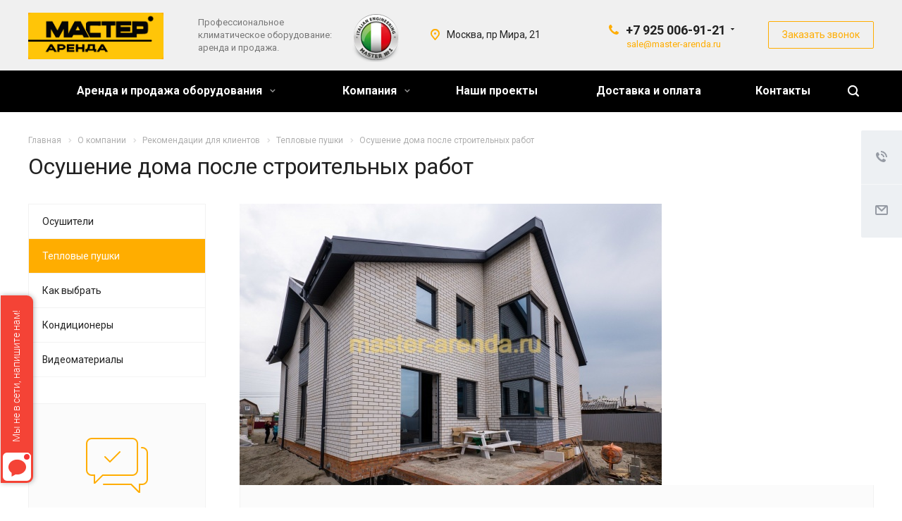

--- FILE ---
content_type: text/css
request_url: https://master-arenda.ru/bitrix/cache/css/s1/aspro-allcorp2/page_37b9509eb93b01c70ef2aa9cf3319988/page_37b9509eb93b01c70ef2aa9cf3319988_v1.css?1761306767613
body_size: 284
content:


/* Start:/bitrix/templates/aspro-allcorp2/components/bitrix/news/services/style.css?176043028971*/
.drag_block.n_0.order .order-block.not {
    border-top-width: 0;
    }
/* End */


/* Start:/bitrix/templates/aspro-allcorp2/components/bitrix/news.list/catalog_linked/style.css?1760430289106*/
#price_prod {
    font-size: 18px;
    font-weight: bold;
    padding-top: 10px;
    color: #1d2029;
   
}
/* End */
/* /bitrix/templates/aspro-allcorp2/components/bitrix/news/services/style.css?176043028971 */
/* /bitrix/templates/aspro-allcorp2/components/bitrix/news.list/catalog_linked/style.css?1760430289106 */


--- FILE ---
content_type: application/javascript; charset=utf-8
request_url: https://master-arenda.ru/bitrix/templates/aspro-allcorp2/js/jquery.mCustomScrollbar.js?176043028992949
body_size: 27217
content:
/*
== malihu jquery custom scrollbar plugin == 
Version: 3.1.5 
Plugin URI: http://manos.malihu.gr/jquery-custom-content-scroller 
Author: malihu
Author URI: http://manos.malihu.gr
License: MIT License (MIT)
*/

/*
Copyright Manos Malihutsakis (email: manos@malihu.gr)

Permission is hereby granted, free of charge, to any person obtaining a copy
of this software and associated documentation files (the "Software"), to deal
in the Software without restriction, including without limitation the rights
to use, copy, modify, merge, publish, distribute, sublicense, and/or sell
copies of the Software, and to permit persons to whom the Software is
furnished to do so, subject to the following conditions:

The above copyright notice and this permission notice shall be included in
all copies or substantial portions of the Software.

THE SOFTWARE IS PROVIDED "AS IS", WITHOUT WARRANTY OF ANY KIND, EXPRESS OR
IMPLIED, INCLUDING BUT NOT LIMITED TO THE WARRANTIES OF MERCHANTABILITY,
FITNESS FOR A PARTICULAR PURPOSE AND NONINFRINGEMENT. IN NO EVENT SHALL THE
AUTHORS OR COPYRIGHT HOLDERS BE LIABLE FOR ANY CLAIM, DAMAGES OR OTHER
LIABILITY, WHETHER IN AN ACTION OF CONTRACT, TORT OR OTHERWISE, ARISING FROM,
OUT OF OR IN CONNECTION WITH THE SOFTWARE OR THE USE OR OTHER DEALINGS IN
THE SOFTWARE.
*/

/*
The code below is fairly long, fully commented and should be normally used in development. 
For production, use either the minified jquery.mCustomScrollbar.min.js script or 
the production-ready jquery.mCustomScrollbar.concat.min.js which contains the plugin 
and dependencies (minified). 
*/

(function(factory){
	if(typeof define==="function" && define.amd){
		define(["jquery"],factory);
	}else if(typeof module!=="undefined" && module.exports){
		module.exports=factory;
	}else{
		factory(jQuery,window,document);
	}
}(function($){
(function(init){
	var _rjs=typeof define==="function" && define.amd, /* RequireJS */
		_njs=typeof module !== "undefined" && module.exports, /* NodeJS */
		_dlp=("https:"==document.location.protocol) ? "https:" : "http:", /* location protocol */
		_url="cdnjs.cloudflare.com/ajax/libs/jquery-mousewheel/3.1.13/jquery.mousewheel.min.js";
	if(!_rjs){
		if(_njs){
			require("jquery-mousewheel")($);
		}else{
			/* load jquery-mousewheel plugin (via CDN) if it's not present or not loaded via RequireJS 
			(works when mCustomScrollbar fn is called on window load) */
			$.event.special.mousewheel || $("head").append(decodeURI("%3Cscript src="+_dlp+"//"+_url+"%3E%3C/script%3E"));
		}
	}
	init();
}(function(){
	
	/* 
	----------------------------------------
	PLUGIN NAMESPACE, PREFIX, DEFAULT SELECTOR(S) 
	----------------------------------------
	*/
	
	var pluginNS="mCustomScrollbar",
		pluginPfx="mCS",
		defaultSelector=".mCustomScrollbar",
	
	
		
	
	
	/* 
	----------------------------------------
	DEFAULT OPTIONS 
	----------------------------------------
	*/
	
		defaults={
			/*
			set element/content width/height programmatically 
			values: boolean, pixels, percentage 
				option						default
				-------------------------------------
				setWidth					false
				setHeight					false
			*/
			/*
			set the initial css top property of content  
			values: string (e.g. "-100px", "10%" etc.)
			*/
			setTop:0,
			/*
			set the initial css left property of content  
			values: string (e.g. "-100px", "10%" etc.)
			*/
			setLeft:0,
			/* 
			scrollbar axis (vertical and/or horizontal scrollbars) 
			values (string): "y", "x", "yx"
			*/
			axis:"y",
			/*
			position of scrollbar relative to content  
			values (string): "inside", "outside" ("outside" requires elements with position:relative)
			*/
			scrollbarPosition:"inside",
			/*
			scrolling inertia
			values: integer (milliseconds)
			*/
			scrollInertia:100,
			/* 
			auto-adjust scrollbar dragger length
			values: boolean
			*/
			autoDraggerLength:true,
			/*
			auto-hide scrollbar when idle 
			values: boolean
				option						default
				-------------------------------------
				autoHideScrollbar			false
			*/
			/*
			auto-expands scrollbar on mouse-over and dragging
			values: boolean
				option						default
				-------------------------------------
				autoExpandScrollbar			false
			*/
			/*
			always show scrollbar, even when there's nothing to scroll 
			values: integer (0=disable, 1=always show dragger rail and buttons, 2=always show dragger rail, dragger and buttons), boolean
			*/
			alwaysShowScrollbar:0,
			/*
			scrolling always snaps to a multiple of this number in pixels
			values: integer, array ([y,x])
				option						default
				-------------------------------------
				snapAmount					null
			*/
			/*
			when snapping, snap with this number in pixels as an offset 
			values: integer
			*/
			snapOffset:0,
			/* 
			mouse-wheel scrolling
			*/
			mouseWheel:{
				/* 
				enable mouse-wheel scrolling
				values: boolean
				*/
				enable:true,
				/* 
				scrolling amount in pixels
				values: "auto", integer 
				*/
				scrollAmount:"auto",
				/* 
				mouse-wheel scrolling axis 
				the default scrolling direction when both vertical and horizontal scrollbars are present 
				values (string): "y", "x" 
				*/
				axis:"y",
				/* 
				prevent the default behaviour which automatically scrolls the parent element(s) when end of scrolling is reached 
				values: boolean
					option						default
					-------------------------------------
					preventDefault				null
				*/
				/*
				the reported mouse-wheel delta value. The number of lines (translated to pixels) one wheel notch scrolls.  
				values: "auto", integer 
				"auto" uses the default OS/browser value 
				*/
				deltaFactor:"auto",
				/*
				normalize mouse-wheel delta to -1 or 1 (disables mouse-wheel acceleration) 
				values: boolean
					option						default
					-------------------------------------
					normalizeDelta				null
				*/
				/*
				invert mouse-wheel scrolling direction 
				values: boolean
					option						default
					-------------------------------------
					invert						null
				*/
				/*
				the tags that disable mouse-wheel when cursor is over them
				*/
				disableOver:["select","option","keygen","datalist","textarea"]
			},
			/* 
			scrollbar buttons
			*/
			scrollButtons:{ 
				/*
				enable scrollbar buttons
				values: boolean
					option						default
					-------------------------------------
					enable						null
				*/
				/*
				scrollbar buttons scrolling type 
				values (string): "stepless", "stepped"
				*/
				scrollType:"stepless",
				/*
				scrolling amount in pixels
				values: "auto", integer 
				*/
				scrollAmount:"auto"
				/*
				tabindex of the scrollbar buttons
				values: false, integer
					option						default
					-------------------------------------
					tabindex					null
				*/
			},
			/* 
			keyboard scrolling
			*/
			keyboard:{ 
				/*
				enable scrolling via keyboard
				values: boolean
				*/
				enable:true,
				/*
				keyboard scrolling type 
				values (string): "stepless", "stepped"
				*/
				scrollType:"stepless",
				/*
				scrolling amount in pixels
				values: "auto", integer 
				*/
				scrollAmount:"auto"
			},
			/*
			enable content touch-swipe scrolling 
			values: boolean, integer, string (number)
			integer values define the axis-specific minimum amount required for scrolling momentum
			*/
			contentTouchScroll:25,
			/*
			enable/disable document (default) touch-swipe scrolling 
			*/
			documentTouchScroll:true,
			/*
			advanced option parameters
			*/
			advanced:{
				/*
				auto-expand content horizontally (for "x" or "yx" axis) 
				values: boolean, integer (the value 2 forces the non scrollHeight/scrollWidth method, the value 3 forces the scrollHeight/scrollWidth method)
					option						default
					-------------------------------------
					autoExpandHorizontalScroll	null
				*/
				/*
				auto-scroll to elements with focus
				*/
				autoScrollOnFocus:"input,textarea,select,button,datalist,keygen,a[tabindex],area,object,[contenteditable='true']",
				/*
				auto-update scrollbars on content, element or viewport resize 
				should be true for fluid layouts/elements, adding/removing content dynamically, hiding/showing elements, content with images etc. 
				values: boolean
				*/
				updateOnContentResize:true,
				/*
				auto-update scrollbars each time each image inside the element is fully loaded 
				values: "auto", boolean
				*/
				updateOnImageLoad:"auto",
				/*
				auto-update scrollbars based on the amount and size changes of specific selectors 
				useful when you need to update the scrollbar(s) automatically, each time a type of element is added, removed or changes its size 
				values: boolean, string (e.g. "ul li" will auto-update scrollbars each time list-items inside the element are changed) 
				a value of true (boolean) will auto-update scrollbars each time any element is changed
					option						default
					-------------------------------------
					updateOnSelectorChange		null
				*/
				/*
				extra selectors that'll allow scrollbar dragging upon mousemove/up, pointermove/up, touchend etc. (e.g. "selector-1, selector-2")
					option						default
					-------------------------------------
					extraDraggableSelectors		null
				*/
				/*
				extra selectors that'll release scrollbar dragging upon mouseup, pointerup, touchend etc. (e.g. "selector-1, selector-2")
					option						default
					-------------------------------------
					releaseDraggableSelectors	null
				*/
				/*
				auto-update timeout 
				values: integer (milliseconds)
				*/
				autoUpdateTimeout:60
			},
			/* 
			scrollbar theme 
			values: string (see CSS/plugin URI for a list of ready-to-use themes)
			*/
			theme:"light",
			/*
			user defined callback functions
			*/
			callbacks:{
				/*
				Available callbacks: 
					callback					default
					-------------------------------------
					onCreate					null
					onInit						null
					onScrollStart				null
					onScroll					null
					onTotalScroll				null
					onTotalScrollBack			null
					whileScrolling				null
					onOverflowY					null
					onOverflowX					null
					onOverflowYNone				null
					onOverflowXNone				null
					onImageLoad					null
					onSelectorChange			null
					onBeforeUpdate				null
					onUpdate					null
				*/
				onTotalScrollOffset:0,
				onTotalScrollBackOffset:0,
				alwaysTriggerOffsets:true
			}
			/*
			add scrollbar(s) on all elements matching the current selector, now and in the future 
			values: boolean, string 
			string values: "on" (enable), "once" (disable after first invocation), "off" (disable)
			liveSelector values: string (selector)
				option						default
				-------------------------------------
				live						false
				liveSelector				null
			*/
		},
	
	
	
	
	
	/* 
	----------------------------------------
	VARS, CONSTANTS 
	----------------------------------------
	*/
	
		totalInstances=0, /* plugin instances amount */
		liveTimers={}, /* live option timers */
		oldIE=(window.attachEvent && !window.addEventListener) ? 1 : 0, /* detect IE < 9 */
		touchActive=false,touchable, /* global touch vars (for touch and pointer events) */
		/* general plugin classes */
		classes=[
			"mCSB_dragger_onDrag","mCSB_scrollTools_onDrag","mCS_img_loaded","mCS_disabled","mCS_destroyed","mCS_no_scrollbar",
			"mCS-autoHide","mCS-dir-rtl","mCS_no_scrollbar_y","mCS_no_scrollbar_x","mCS_y_hidden","mCS_x_hidden","mCSB_draggerContainer",
			"mCSB_buttonUp","mCSB_buttonDown","mCSB_buttonLeft","mCSB_buttonRight"
		],
		
	
	
	
	
	/* 
	----------------------------------------
	METHODS 
	----------------------------------------
	*/
	
		methods={
			
			/* 
			plugin initialization method 
			creates the scrollbar(s), plugin data object and options
			----------------------------------------
			*/
			
			init:function(options){
				
				var options=$.extend(true,{},defaults,options),
					selector=_selector.call(this); /* validate selector */
				
				/* 
				if live option is enabled, monitor for elements matching the current selector and 
				apply scrollbar(s) when found (now and in the future) 
				*/
				if(options.live){
					var liveSelector=options.liveSelector || this.selector || defaultSelector, /* live selector(s) */
						$liveSelector=$(liveSelector); /* live selector(s) as jquery object */
					if(options.live==="off"){
						/* 
						disable live if requested 
						usage: $(selector).mCustomScrollbar({live:"off"}); 
						*/
						removeLiveTimers(liveSelector);
						return;
					}
					liveTimers[liveSelector]=setTimeout(function(){
						/* call mCustomScrollbar fn on live selector(s) every half-second */
						$liveSelector.mCustomScrollbar(options);
						if(options.live==="once" && $liveSelector.length){
							/* disable live after first invocation */
							removeLiveTimers(liveSelector);
						}
					},500);
				}else{
					removeLiveTimers(liveSelector);
				}
				
				/* options backward compatibility (for versions < 3.0.0) and normalization */
				options.setWidth=(options.set_width) ? options.set_width : options.setWidth;
				options.setHeight=(options.set_height) ? options.set_height : options.setHeight;
				options.axis=(options.horizontalScroll) ? "x" : _findAxis(options.axis);
				options.scrollInertia=options.scrollInertia>0 && options.scrollInertia<17 ? 17 : options.scrollInertia;
				if(typeof options.mouseWheel!=="object" &&  options.mouseWheel==true){ /* old school mouseWheel option (non-object) */
					options.mouseWheel={enable:true,scrollAmount:"auto",axis:"y",preventDefault:false,deltaFactor:"auto",normalizeDelta:false,invert:false}
				}
				options.mouseWheel.scrollAmount=!options.mouseWheelPixels ? options.mouseWheel.scrollAmount : options.mouseWheelPixels;
				options.mouseWheel.normalizeDelta=!options.advanced.normalizeMouseWheelDelta ? options.mouseWheel.normalizeDelta : options.advanced.normalizeMouseWheelDelta;
				options.scrollButtons.scrollType=_findScrollButtonsType(options.scrollButtons.scrollType); 
				
				_theme(options); /* theme-specific options */
				
				/* plugin constructor */
				return $(selector).each(function(){
					
					var $this=$(this);
					
					if(!$this.data(pluginPfx)){ /* prevent multiple instantiations */
					
						/* store options and create objects in jquery data */
						$this.data(pluginPfx,{
							idx:++totalInstances, /* instance index */
							opt:options, /* options */
							scrollRatio:{y:null,x:null}, /* scrollbar to content ratio */
							overflowed:null, /* overflowed axis */
							contentReset:{y:null,x:null}, /* object to check when content resets */
							bindEvents:false, /* object to check if events are bound */
							tweenRunning:false, /* object to check if tween is running */
							sequential:{}, /* sequential scrolling object */
							langDir:$this.css("direction"), /* detect/store direction (ltr or rtl) */
							cbOffsets:null, /* object to check whether callback offsets always trigger */
							/* 
							object to check how scrolling events where last triggered 
							"internal" (default - triggered by this script), "external" (triggered by other scripts, e.g. via scrollTo method) 
							usage: object.data("mCS").trigger
							*/
							trigger:null,
							/* 
							object to check for changes in elements in order to call the update method automatically 
							*/
							poll:{size:{o:0,n:0},img:{o:0,n:0},change:{o:0,n:0}}
						});
						
						var d=$this.data(pluginPfx),o=d.opt,
							/* HTML data attributes */
							htmlDataAxis=$this.data("mcs-axis"),htmlDataSbPos=$this.data("mcs-scrollbar-position"),htmlDataTheme=$this.data("mcs-theme");
						 
						if(htmlDataAxis){o.axis=htmlDataAxis;} /* usage example: data-mcs-axis="y" */
						if(htmlDataSbPos){o.scrollbarPosition=htmlDataSbPos;} /* usage example: data-mcs-scrollbar-position="outside" */
						if(htmlDataTheme){ /* usage example: data-mcs-theme="minimal" */
							o.theme=htmlDataTheme;
							_theme(o); /* theme-specific options */
						}
						
						_pluginMarkup.call(this); /* add plugin markup */
						
						if(d && o.callbacks.onCreate && typeof o.callbacks.onCreate==="function"){o.callbacks.onCreate.call(this);} /* callbacks: onCreate */
						
						$("#mCSB_"+d.idx+"_container img:not(."+classes[2]+")").addClass(classes[2]); /* flag loaded images */
						
						methods.update.call(null,$this); /* call the update method */
					
					}
					
				});
				
			},
			/* ---------------------------------------- */
			
			
			
			/* 
			plugin update method 
			updates content and scrollbar(s) values, events and status 
			----------------------------------------
			usage: $(selector).mCustomScrollbar("update");
			*/
			
			update:function(el,cb){
				
				var selector=el || _selector.call(this); /* validate selector */
				
				return $(selector).each(function(){
					
					var $this=$(this);
					
					if($this.data(pluginPfx)){ /* check if plugin has initialized */
						
						var d=$this.data(pluginPfx),o=d.opt,
							mCSB_container=$("#mCSB_"+d.idx+"_container"),
							mCustomScrollBox=$("#mCSB_"+d.idx),
							mCSB_dragger=[$("#mCSB_"+d.idx+"_dragger_vertical"),$("#mCSB_"+d.idx+"_dragger_horizontal")];
						
						if(!mCSB_container.length){return;}
						
						if(d.tweenRunning){_stop($this);} /* stop any running tweens while updating */
						
						if(cb && d && o.callbacks.onBeforeUpdate && typeof o.callbacks.onBeforeUpdate==="function"){o.callbacks.onBeforeUpdate.call(this);} /* callbacks: onBeforeUpdate */
						
						/* if element was disabled or destroyed, remove class(es) */
						if($this.hasClass(classes[3])){$this.removeClass(classes[3]);}
						if($this.hasClass(classes[4])){$this.removeClass(classes[4]);}
						
						/* css flexbox fix, detect/set max-height */
						mCustomScrollBox.css("max-height","none");
						if(mCustomScrollBox.height()!==$this.height()){mCustomScrollBox.css("max-height",$this.height());}
						
						_expandContentHorizontally.call(this); /* expand content horizontally */
						
						if(o.axis!=="y" && !o.advanced.autoExpandHorizontalScroll){
							mCSB_container.css("width",_contentWidth(mCSB_container));
						}
						
						d.overflowed=_overflowed.call(this); /* determine if scrolling is required */
						
						_scrollbarVisibility.call(this); /* show/hide scrollbar(s) */
						
						/* auto-adjust scrollbar dragger length analogous to content */
						if(o.autoDraggerLength){_setDraggerLength.call(this);}
						
						_scrollRatio.call(this); /* calculate and store scrollbar to content ratio */
						
						_bindEvents.call(this); /* bind scrollbar events */
						
						/* reset scrolling position and/or events */
						var to=[Math.abs(mCSB_container[0].offsetTop),Math.abs(mCSB_container[0].offsetLeft)];
						if(o.axis!=="x"){ /* y/yx axis */
							if(!d.overflowed[0]){ /* y scrolling is not required */
								_resetContentPosition.call(this); /* reset content position */
								if(o.axis==="y"){
									_unbindEvents.call(this);
								}else if(o.axis==="yx" && d.overflowed[1]){
									_scrollTo($this,to[1].toString(),{dir:"x",dur:0,overwrite:"none"});
								}
							}else if(mCSB_dragger[0].height()>mCSB_dragger[0].parent().height()){
								_resetContentPosition.call(this); /* reset content position */
							}else{ /* y scrolling is required */
								_scrollTo($this,to[0].toString(),{dir:"y",dur:0,overwrite:"none"});
								d.contentReset.y=null;
							}
						}
						if(o.axis!=="y"){ /* x/yx axis */
							if(!d.overflowed[1]){ /* x scrolling is not required */
								_resetContentPosition.call(this); /* reset content position */
								if(o.axis==="x"){
									_unbindEvents.call(this);
								}else if(o.axis==="yx" && d.overflowed[0]){
									_scrollTo($this,to[0].toString(),{dir:"y",dur:0,overwrite:"none"});
								}
							}else if(mCSB_dragger[1].width()>mCSB_dragger[1].parent().width()){
								_resetContentPosition.call(this); /* reset content position */
							}else{ /* x scrolling is required */
								_scrollTo($this,to[1].toString(),{dir:"x",dur:0,overwrite:"none"});
								d.contentReset.x=null;
							}
						}
						
						/* callbacks: onImageLoad, onSelectorChange, onUpdate */
						if(cb && d){
							if(cb===2 && o.callbacks.onImageLoad && typeof o.callbacks.onImageLoad==="function"){
								o.callbacks.onImageLoad.call(this);
							}else if(cb===3 && o.callbacks.onSelectorChange && typeof o.callbacks.onSelectorChange==="function"){
								o.callbacks.onSelectorChange.call(this);
							}else if(o.callbacks.onUpdate && typeof o.callbacks.onUpdate==="function"){
								o.callbacks.onUpdate.call(this);
							}
						}
						
						_autoUpdate.call(this); /* initialize automatic updating (for dynamic content, fluid layouts etc.) */
						
					}
					
				});
				
			},
			/* ---------------------------------------- */
			
			
			
			/* 
			plugin scrollTo method 
			triggers a scrolling event to a specific value
			----------------------------------------
			usage: $(selector).mCustomScrollbar("scrollTo",value,options);
			*/
		
			scrollTo:function(val,options){
				
				/* prevent silly things like $(selector).mCustomScrollbar("scrollTo",undefined); */
				if(typeof val=="undefined" || val==null){return;}
				
				var selector=_selector.call(this); /* validate selector */
				
				return $(selector).each(function(){
					
					var $this=$(this);
					
					if($this.data(pluginPfx)){ /* check if plugin has initialized */
					
						var d=$this.data(pluginPfx),o=d.opt,
							/* method default options */
							methodDefaults={
								trigger:"external", /* method is by default triggered externally (e.g. from other scripts) */
								scrollInertia:o.scrollInertia, /* scrolling inertia (animation duration) */
								scrollEasing:"mcsEaseInOut", /* animation easing */
								moveDragger:false, /* move dragger instead of content */
								timeout:60, /* scroll-to delay */
								callbacks:true, /* enable/disable callbacks */
								onStart:true,
								onUpdate:true,
								onComplete:true
							},
							methodOptions=$.extend(true,{},methodDefaults,options),
							to=_arr.call(this,val),dur=methodOptions.scrollInertia>0 && methodOptions.scrollInertia<17 ? 17 : methodOptions.scrollInertia;
						
						/* translate yx values to actual scroll-to positions */
						to[0]=_to.call(this,to[0],"y");
						to[1]=_to.call(this,to[1],"x");
						
						/* 
						check if scroll-to value moves the dragger instead of content. 
						Only pixel values apply on dragger (e.g. 100, "100px", "-=100" etc.) 
						*/
						if(methodOptions.moveDragger){
							to[0]*=d.scrollRatio.y;
							to[1]*=d.scrollRatio.x;
						}
						
						methodOptions.dur=_isTabHidden() ? 0 : dur; //skip animations if browser tab is hidden
						
						setTimeout(function(){ 
							/* do the scrolling */
							if(to[0]!==null && typeof to[0]!=="undefined" && o.axis!=="x" && d.overflowed[0]){ /* scroll y */
								methodOptions.dir="y";
								methodOptions.overwrite="all";
								_scrollTo($this,to[0].toString(),methodOptions);
							}
							if(to[1]!==null && typeof to[1]!=="undefined" && o.axis!=="y" && d.overflowed[1]){ /* scroll x */
								methodOptions.dir="x";
								methodOptions.overwrite="none";
								_scrollTo($this,to[1].toString(),methodOptions);
							}
						},methodOptions.timeout);
						
					}
					
				});
				
			},
			/* ---------------------------------------- */
			
			
			
			/*
			plugin stop method 
			stops scrolling animation
			----------------------------------------
			usage: $(selector).mCustomScrollbar("stop");
			*/
			stop:function(){
				
				var selector=_selector.call(this); /* validate selector */
				
				return $(selector).each(function(){
					
					var $this=$(this);
					
					if($this.data(pluginPfx)){ /* check if plugin has initialized */
										
						_stop($this);
					
					}
					
				});
				
			},
			/* ---------------------------------------- */
			
			
			
			/*
			plugin disable method 
			temporarily disables the scrollbar(s) 
			----------------------------------------
			usage: $(selector).mCustomScrollbar("disable",reset); 
			reset (boolean): resets content position to 0 
			*/
			disable:function(r){
				
				var selector=_selector.call(this); /* validate selector */
				
				return $(selector).each(function(){
					
					var $this=$(this);
					
					if($this.data(pluginPfx)){ /* check if plugin has initialized */
						
						var d=$this.data(pluginPfx);
						
						_autoUpdate.call(this,"remove"); /* remove automatic updating */
						
						_unbindEvents.call(this); /* unbind events */
						
						if(r){_resetContentPosition.call(this);} /* reset content position */
						
						_scrollbarVisibility.call(this,true); /* show/hide scrollbar(s) */
						
						$this.addClass(classes[3]); /* add disable class */
					
					}
					
				});
				
			},
			/* ---------------------------------------- */
			
			
			
			/*
			plugin destroy method 
			completely removes the scrollbar(s) and returns the element to its original state
			----------------------------------------
			usage: $(selector).mCustomScrollbar("destroy"); 
			*/
			destroy:function(){
				
				var selector=_selector.call(this); /* validate selector */
				
				return $(selector).each(function(){
					
					var $this=$(this);
					
					if($this.data(pluginPfx)){ /* check if plugin has initialized */
					
						var d=$this.data(pluginPfx),o=d.opt,
							mCustomScrollBox=$("#mCSB_"+d.idx),
							mCSB_container=$("#mCSB_"+d.idx+"_container"),
							scrollbar=$(".mCSB_"+d.idx+"_scrollbar");
					
						if(o.live){removeLiveTimers(o.liveSelector || $(selector).selector);} /* remove live timers */
						
						_autoUpdate.call(this,"remove"); /* remove automatic updating */
						
						_unbindEvents.call(this); /* unbind events */
						
						_resetContentPosition.call(this); /* reset content position */
						
						$this.removeData(pluginPfx); /* remove plugin data object */
						
						_delete(this,"mcs"); /* delete callbacks object */
						
						/* remove plugin markup */
						scrollbar.remove(); /* remove scrollbar(s) first (those can be either inside or outside plugin's inner wrapper) */
						mCSB_container.find("img."+classes[2]).removeClass(classes[2]); /* remove loaded images flag */
						mCustomScrollBox.replaceWith(mCSB_container.contents()); /* replace plugin's inner wrapper with the original content */
						/* remove plugin classes from the element and add destroy class */
						$this.removeClass(pluginNS+" _"+pluginPfx+"_"+d.idx+" "+classes[6]+" "+classes[7]+" "+classes[5]+" "+classes[3]).addClass(classes[4]);
					
					}
					
				});
				
			}
			/* ---------------------------------------- */
			
		},
	
	
	
	
		
	/* 
	----------------------------------------
	FUNCTIONS
	----------------------------------------
	*/
	
		/* validates selector (if selector is invalid or undefined uses the default one) */
		_selector=function(){
			return (typeof $(this)!=="object" || $(this).length<1) ? defaultSelector : this;
		},
		/* -------------------- */
		
		
		/* changes options according to theme */
		_theme=function(obj){
			var fixedSizeScrollbarThemes=["rounded","rounded-dark","rounded-dots","rounded-dots-dark"],
				nonExpandedScrollbarThemes=["rounded-dots","rounded-dots-dark","3d","3d-dark","3d-thick","3d-thick-dark","inset","inset-dark","inset-2","inset-2-dark","inset-3","inset-3-dark"],
				disabledScrollButtonsThemes=["minimal","minimal-dark"],
				enabledAutoHideScrollbarThemes=["minimal","minimal-dark"],
				scrollbarPositionOutsideThemes=["minimal","minimal-dark"];
			obj.autoDraggerLength=$.inArray(obj.theme,fixedSizeScrollbarThemes) > -1 ? false : obj.autoDraggerLength;
			obj.autoExpandScrollbar=$.inArray(obj.theme,nonExpandedScrollbarThemes) > -1 ? false : obj.autoExpandScrollbar;
			obj.scrollButtons.enable=$.inArray(obj.theme,disabledScrollButtonsThemes) > -1 ? false : obj.scrollButtons.enable;
			obj.autoHideScrollbar=$.inArray(obj.theme,enabledAutoHideScrollbarThemes) > -1 ? true : obj.autoHideScrollbar;
			obj.scrollbarPosition=$.inArray(obj.theme,scrollbarPositionOutsideThemes) > -1 ? "outside" : obj.scrollbarPosition;
		},
		/* -------------------- */
		
		
		/* live option timers removal */
		removeLiveTimers=function(selector){
			if(liveTimers[selector]){
				clearTimeout(liveTimers[selector]);
				_delete(liveTimers,selector);
			}
		},
		/* -------------------- */
		
		
		/* normalizes axis option to valid values: "y", "x", "yx" */
		_findAxis=function(val){
			return (val==="yx" || val==="xy" || val==="auto") ? "yx" : (val==="x" || val==="horizontal") ? "x" : "y";
		},
		/* -------------------- */
		
		
		/* normalizes scrollButtons.scrollType option to valid values: "stepless", "stepped" */
		_findScrollButtonsType=function(val){
			return (val==="stepped" || val==="pixels" || val==="step" || val==="click") ? "stepped" : "stepless";
		},
		/* -------------------- */
		
		
		/* generates plugin markup */
		_pluginMarkup=function(){
			var $this=$(this),d=$this.data(pluginPfx),o=d.opt,
				expandClass=o.autoExpandScrollbar ? " "+classes[1]+"_expand" : "",
				scrollbar=["<div id='mCSB_"+d.idx+"_scrollbar_vertical' class='mCSB_scrollTools mCSB_"+d.idx+"_scrollbar mCS-"+o.theme+" mCSB_scrollTools_vertical"+expandClass+"'><div class='"+classes[12]+"'><div id='mCSB_"+d.idx+"_dragger_vertical' class='mCSB_dragger' style='position:absolute;'><div class='mCSB_dragger_bar' /></div><div class='mCSB_draggerRail' /></div></div>","<div id='mCSB_"+d.idx+"_scrollbar_horizontal' class='mCSB_scrollTools mCSB_"+d.idx+"_scrollbar mCS-"+o.theme+" mCSB_scrollTools_horizontal"+expandClass+"'><div class='"+classes[12]+"'><div id='mCSB_"+d.idx+"_dragger_horizontal' class='mCSB_dragger' style='position:absolute;'><div class='mCSB_dragger_bar' /></div><div class='mCSB_draggerRail' /></div></div>"],
				wrapperClass=o.axis==="yx" ? "mCSB_vertical_horizontal" : o.axis==="x" ? "mCSB_horizontal" : "mCSB_vertical",
				scrollbars=o.axis==="yx" ? scrollbar[0]+scrollbar[1] : o.axis==="x" ? scrollbar[1] : scrollbar[0],
				contentWrapper=o.axis==="yx" ? "<div id='mCSB_"+d.idx+"_container_wrapper' class='mCSB_container_wrapper' />" : "",
				autoHideClass=o.autoHideScrollbar ? " "+classes[6] : "",
				scrollbarDirClass=(o.axis!=="x" && d.langDir==="rtl") ? " "+classes[7] : "";
			if(o.setWidth){$this.css("width",o.setWidth);} /* set element width */
			if(o.setHeight){$this.css("height",o.setHeight);} /* set element height */
			o.setLeft=(o.axis!=="y" && d.langDir==="rtl") ? "989999px" : o.setLeft; /* adjust left position for rtl direction */
			$this.addClass(pluginNS+" _"+pluginPfx+"_"+d.idx+autoHideClass+scrollbarDirClass).wrapInner("<div id='mCSB_"+d.idx+"' class='mCustomScrollBox mCS-"+o.theme+" "+wrapperClass+"'><div id='mCSB_"+d.idx+"_container' class='mCSB_container' style='position:relative; top:"+o.setTop+"; left:"+o.setLeft+";' dir='"+d.langDir+"' /></div>");
			var mCustomScrollBox=$("#mCSB_"+d.idx),
				mCSB_container=$("#mCSB_"+d.idx+"_container");
			if(o.axis!=="y" && !o.advanced.autoExpandHorizontalScroll){
				mCSB_container.css("width",_contentWidth(mCSB_container));
			}
			if(o.scrollbarPosition==="outside"){
				if($this.css("position")==="static"){ /* requires elements with non-static position */
					$this.css("position","relative");
				}
				$this.css("overflow","visible");
				mCustomScrollBox.addClass("mCSB_outside").after(scrollbars);
			}else{
				mCustomScrollBox.addClass("mCSB_inside").append(scrollbars);
				mCSB_container.wrap(contentWrapper);
			}
			_scrollButtons.call(this); /* add scrollbar buttons */
			/* minimum dragger length */
			var mCSB_dragger=[$("#mCSB_"+d.idx+"_dragger_vertical"),$("#mCSB_"+d.idx+"_dragger_horizontal")];
			mCSB_dragger[0].css("min-height",mCSB_dragger[0].height());
			mCSB_dragger[1].css("min-width",mCSB_dragger[1].width());
		},
		/* -------------------- */
		
		
		/* calculates content width */
		_contentWidth=function(el){
			var val=[el[0].scrollWidth,Math.max.apply(Math,el.children().map(function(){return $(this).outerWidth(true);}).get())],w=el.parent().width();
			return val[0]>w ? val[0] : val[1]>w ? val[1] : "100%";
		},
		/* -------------------- */
		
		
		/* expands content horizontally */
		_expandContentHorizontally=function(){
			var $this=$(this),d=$this.data(pluginPfx),o=d.opt,
				mCSB_container=$("#mCSB_"+d.idx+"_container");
			if(o.advanced.autoExpandHorizontalScroll && o.axis!=="y"){
				/* calculate scrollWidth */
				mCSB_container.css({"width":"auto","min-width":0,"overflow-x":"scroll"});
				var w=Math.ceil(mCSB_container[0].scrollWidth);
				if(o.advanced.autoExpandHorizontalScroll===3 || (o.advanced.autoExpandHorizontalScroll!==2 && w>mCSB_container.parent().width())){
					mCSB_container.css({"width":w,"min-width":"100%","overflow-x":"inherit"});
				}else{
					/* 
					wrap content with an infinite width div and set its position to absolute and width to auto. 
					Setting width to auto before calculating the actual width is important! 
					We must let the browser set the width as browser zoom values are impossible to calculate.
					*/
					mCSB_container.css({"overflow-x":"inherit","position":"absolute"})
						.wrap("<div class='mCSB_h_wrapper' style='position:relative; left:0; width:999999px;' />")
						.css({ /* set actual width, original position and un-wrap */
							/* 
							get the exact width (with decimals) and then round-up. 
							Using jquery outerWidth() will round the width value which will mess up with inner elements that have non-integer width
							*/
							"width":(Math.ceil(mCSB_container[0].getBoundingClientRect().right+0.4)-Math.floor(mCSB_container[0].getBoundingClientRect().left)),
							"min-width":"100%",
							"position":"relative"
						}).unwrap();
				}
			}
		},
		/* -------------------- */
		
		
		/* adds scrollbar buttons */
		_scrollButtons=function(){
			var $this=$(this),d=$this.data(pluginPfx),o=d.opt,
				mCSB_scrollTools=$(".mCSB_"+d.idx+"_scrollbar:first"),
				tabindex=!_isNumeric(o.scrollButtons.tabindex) ? "" : "tabindex='"+o.scrollButtons.tabindex+"'",
				btnHTML=[
					"<a href='#' class='"+classes[13]+"' "+tabindex+" />",
					"<a href='#' class='"+classes[14]+"' "+tabindex+" />",
					"<a href='#' class='"+classes[15]+"' "+tabindex+" />",
					"<a href='#' class='"+classes[16]+"' "+tabindex+" />"
				],
				btn=[(o.axis==="x" ? btnHTML[2] : btnHTML[0]),(o.axis==="x" ? btnHTML[3] : btnHTML[1]),btnHTML[2],btnHTML[3]];
			if(o.scrollButtons.enable){
				mCSB_scrollTools.prepend(btn[0]).append(btn[1]).next(".mCSB_scrollTools").prepend(btn[2]).append(btn[3]);
			}
		},
		/* -------------------- */
		
		
		/* auto-adjusts scrollbar dragger length */
		_setDraggerLength=function(){
			var $this=$(this),d=$this.data(pluginPfx),
				mCustomScrollBox=$("#mCSB_"+d.idx),
				mCSB_container=$("#mCSB_"+d.idx+"_container"),
				mCSB_dragger=[$("#mCSB_"+d.idx+"_dragger_vertical"),$("#mCSB_"+d.idx+"_dragger_horizontal")],
				ratio=[mCustomScrollBox.height()/mCSB_container.outerHeight(false),mCustomScrollBox.width()/mCSB_container.outerWidth(false)],
				l=[
					parseInt(mCSB_dragger[0].css("min-height")),Math.round(ratio[0]*mCSB_dragger[0].parent().height()),
					parseInt(mCSB_dragger[1].css("min-width")),Math.round(ratio[1]*mCSB_dragger[1].parent().width())
				],
				h=oldIE && (l[1]<l[0]) ? l[0] : l[1],w=oldIE && (l[3]<l[2]) ? l[2] : l[3];
			mCSB_dragger[0].css({
				"height":h,"max-height":(mCSB_dragger[0].parent().height()-10)
			}).find(".mCSB_dragger_bar").css({"line-height":l[0]+"px"});
			mCSB_dragger[1].css({
				"width":w,"max-width":(mCSB_dragger[1].parent().width()-10)
			});
		},
		/* -------------------- */
		
		
		/* calculates scrollbar to content ratio */
		_scrollRatio=function(){
			var $this=$(this),d=$this.data(pluginPfx),
				mCustomScrollBox=$("#mCSB_"+d.idx),
				mCSB_container=$("#mCSB_"+d.idx+"_container"),
				mCSB_dragger=[$("#mCSB_"+d.idx+"_dragger_vertical"),$("#mCSB_"+d.idx+"_dragger_horizontal")],
				scrollAmount=[mCSB_container.outerHeight(false)-mCustomScrollBox.height(),mCSB_container.outerWidth(false)-mCustomScrollBox.width()],
				ratio=[
					scrollAmount[0]/(mCSB_dragger[0].parent().height()-mCSB_dragger[0].height()),
					scrollAmount[1]/(mCSB_dragger[1].parent().width()-mCSB_dragger[1].width())
				];
			d.scrollRatio={y:ratio[0],x:ratio[1]};
		},
		/* -------------------- */
		
		
		/* toggles scrolling classes */
		_onDragClasses=function(el,action,xpnd){
			var expandClass=xpnd ? classes[0]+"_expanded" : "",
				scrollbar=el.closest(".mCSB_scrollTools");
			if(action==="active"){
				el.toggleClass(classes[0]+" "+expandClass); scrollbar.toggleClass(classes[1]); 
				el[0]._draggable=el[0]._draggable ? 0 : 1;
			}else{
				if(!el[0]._draggable){
					if(action==="hide"){
						el.removeClass(classes[0]); scrollbar.removeClass(classes[1]);
					}else{
						el.addClass(classes[0]); scrollbar.addClass(classes[1]);
					}
				}
			}
		},
		/* -------------------- */
		
		
		/* checks if content overflows its container to determine if scrolling is required */
		_overflowed=function(){
			var $this=$(this),d=$this.data(pluginPfx),
				mCustomScrollBox=$("#mCSB_"+d.idx),
				mCSB_container=$("#mCSB_"+d.idx+"_container"),
				contentHeight=d.overflowed==null ? mCSB_container.height() : mCSB_container.outerHeight(false),
				contentWidth=d.overflowed==null ? mCSB_container.width() : mCSB_container.outerWidth(false),
				h=mCSB_container[0].scrollHeight,w=mCSB_container[0].scrollWidth;
			if(h>contentHeight){contentHeight=h;}
			if(w>contentWidth){contentWidth=w;}
			return [contentHeight>mCustomScrollBox.height(),contentWidth>mCustomScrollBox.width()];
		},
		/* -------------------- */
		
		
		/* resets content position to 0 */
		_resetContentPosition=function(){
			var $this=$(this),d=$this.data(pluginPfx),o=d.opt,
				mCustomScrollBox=$("#mCSB_"+d.idx),
				mCSB_container=$("#mCSB_"+d.idx+"_container"),
				mCSB_dragger=[$("#mCSB_"+d.idx+"_dragger_vertical"),$("#mCSB_"+d.idx+"_dragger_horizontal")];
			_stop($this); /* stop any current scrolling before resetting */
			if((o.axis!=="x" && !d.overflowed[0]) || (o.axis==="y" && d.overflowed[0])){ /* reset y */
				mCSB_dragger[0].add(mCSB_container).css("top",0);
				_scrollTo($this,"_resetY");
			}
			if((o.axis!=="y" && !d.overflowed[1]) || (o.axis==="x" && d.overflowed[1])){ /* reset x */
				var cx=dx=0;
				if(d.langDir==="rtl"){ /* adjust left position for rtl direction */
					cx=mCustomScrollBox.width()-mCSB_container.outerWidth(false);
					dx=Math.abs(cx/d.scrollRatio.x);
				}
				mCSB_container.css("left",cx);
				mCSB_dragger[1].css("left",dx);
				_scrollTo($this,"_resetX");
			}
		},
		/* -------------------- */
		
		
		/* binds scrollbar events */
		_bindEvents=function(){
			var $this=$(this),d=$this.data(pluginPfx),o=d.opt;
			if(!d.bindEvents){ /* check if events are already bound */
				_draggable.call(this);
				if(o.contentTouchScroll){_contentDraggable.call(this);}
				_selectable.call(this);
				if(o.mouseWheel.enable){ /* bind mousewheel fn when plugin is available */
					function _mwt(){
						mousewheelTimeout=setTimeout(function(){
							if(!$.event.special.mousewheel){
								_mwt();
							}else{
								clearTimeout(mousewheelTimeout);
								_mousewheel.call($this[0]);
							}
						},100);
					}
					var mousewheelTimeout;
					_mwt();
				}
				_draggerRail.call(this);
				_wrapperScroll.call(this);
				if(o.advanced.autoScrollOnFocus){_focus.call(this);}
				if(o.scrollButtons.enable){_buttons.call(this);}
				if(o.keyboard.enable){_keyboard.call(this);}
				d.bindEvents=true;
			}
		},
		/* -------------------- */
		
		
		/* unbinds scrollbar events */
		_unbindEvents=function(){
			var $this=$(this),d=$this.data(pluginPfx),o=d.opt,
				namespace=pluginPfx+"_"+d.idx,
				sb=".mCSB_"+d.idx+"_scrollbar",
				sel=$("#mCSB_"+d.idx+",#mCSB_"+d.idx+"_container,#mCSB_"+d.idx+"_container_wrapper,"+sb+" ."+classes[12]+",#mCSB_"+d.idx+"_dragger_vertical,#mCSB_"+d.idx+"_dragger_horizontal,"+sb+">a"),
				mCSB_container=$("#mCSB_"+d.idx+"_container");
			if(o.advanced.releaseDraggableSelectors){sel.add($(o.advanced.releaseDraggableSelectors));}
			if(o.advanced.extraDraggableSelectors){sel.add($(o.advanced.extraDraggableSelectors));}
			if(d.bindEvents){ /* check if events are bound */
				/* unbind namespaced events from document/selectors */
				$(document).add($(!_canAccessIFrame() || top.document)).unbind("."+namespace);
				sel.each(function(){
					$(this).unbind("."+namespace);
				});
				/* clear and delete timeouts/objects */
				clearTimeout($this[0]._focusTimeout); _delete($this[0],"_focusTimeout");
				clearTimeout(d.sequential.step); _delete(d.sequential,"step");
				clearTimeout(mCSB_container[0].onCompleteTimeout); _delete(mCSB_container[0],"onCompleteTimeout");
				d.bindEvents=false;
			}
		},
		/* -------------------- */
		
		
		/* toggles scrollbar visibility */
		_scrollbarVisibility=function(disabled){
			var $this=$(this),d=$this.data(pluginPfx),o=d.opt,
				contentWrapper=$("#mCSB_"+d.idx+"_container_wrapper"),
				content=contentWrapper.length ? contentWrapper : $("#mCSB_"+d.idx+"_container"),
				scrollbar=[$("#mCSB_"+d.idx+"_scrollbar_vertical"),$("#mCSB_"+d.idx+"_scrollbar_horizontal")],
				mCSB_dragger=[scrollbar[0].find(".mCSB_dragger"),scrollbar[1].find(".mCSB_dragger")];
			if(o.axis!=="x"){
				if(d.overflowed[0] && !disabled){
					scrollbar[0].add(mCSB_dragger[0]).add(scrollbar[0].children("a")).css("display","block");
					content.removeClass(classes[8]+" "+classes[10]);
				}else{
					if(o.alwaysShowScrollbar){
						if(o.alwaysShowScrollbar!==2){mCSB_dragger[0].css("display","none");}
						content.removeClass(classes[10]);
					}else{
						scrollbar[0].css("display","none");
						content.addClass(classes[10]);
					}
					content.addClass(classes[8]);
				}
			}
			if(o.axis!=="y"){
				if(d.overflowed[1] && !disabled){
					scrollbar[1].add(mCSB_dragger[1]).add(scrollbar[1].children("a")).css("display","block");
					content.removeClass(classes[9]+" "+classes[11]);
				}else{
					if(o.alwaysShowScrollbar){
						if(o.alwaysShowScrollbar!==2){mCSB_dragger[1].css("display","none");}
						content.removeClass(classes[11]);
					}else{
						scrollbar[1].css("display","none");
						content.addClass(classes[11]);
					}
					content.addClass(classes[9]);
				}
			}
			if(!d.overflowed[0] && !d.overflowed[1]){
				$this.addClass(classes[5]);
			}else{
				$this.removeClass(classes[5]);
			}
		},
		/* -------------------- */
		
		
		/* returns input coordinates of pointer, touch and mouse events (relative to document) */
		_coordinates=function(e){
			var t=e.type,o=e.target.ownerDocument!==document && frameElement!==null ? [$(frameElement).offset().top,$(frameElement).offset().left] : null,
				io=_canAccessIFrame() && e.target.ownerDocument!==top.document && frameElement!==null ? [$(e.view.frameElement).offset().top,$(e.view.frameElement).offset().left] : [0,0];
			switch(t){
				case "pointerdown": case "MSPointerDown": case "pointermove": case "MSPointerMove": case "pointerup": case "MSPointerUp":
					return o ? [e.originalEvent.pageY-o[0]+io[0],e.originalEvent.pageX-o[1]+io[1],false] : [e.originalEvent.pageY,e.originalEvent.pageX,false];
					break;
				case "touchstart": case "touchmove": case "touchend":
					var touch=e.originalEvent.touches[0] || e.originalEvent.changedTouches[0],
						touches=e.originalEvent.touches.length || e.originalEvent.changedTouches.length;
					return e.target.ownerDocument!==document ? [touch.screenY,touch.screenX,touches>1] : [touch.pageY,touch.pageX,touches>1];
					break;
				default:
					return o ? [e.pageY-o[0]+io[0],e.pageX-o[1]+io[1],false] : [e.pageY,e.pageX,false];
			}
		},
		/* -------------------- */
		
		
		/* 
		SCROLLBAR DRAG EVENTS
		scrolls content via scrollbar dragging 
		*/
		_draggable=function(){
			var $this=$(this),d=$this.data(pluginPfx),o=d.opt,
				namespace=pluginPfx+"_"+d.idx,
				draggerId=["mCSB_"+d.idx+"_dragger_vertical","mCSB_"+d.idx+"_dragger_horizontal"],
				mCSB_container=$("#mCSB_"+d.idx+"_container"),
				mCSB_dragger=$("#"+draggerId[0]+",#"+draggerId[1]),
				draggable,dragY,dragX,
				rds=o.advanced.releaseDraggableSelectors ? mCSB_dragger.add($(o.advanced.releaseDraggableSelectors)) : mCSB_dragger,
				eds=o.advanced.extraDraggableSelectors ? $(!_canAccessIFrame() || top.document).add($(o.advanced.extraDraggableSelectors)) : $(!_canAccessIFrame() || top.document);
			mCSB_dragger.bind("contextmenu."+namespace,function(e){
				e.preventDefault(); //prevent right click
			}).bind("mousedown."+namespace+" touchstart."+namespace+" pointerdown."+namespace+" MSPointerDown."+namespace,function(e){
				e.stopImmediatePropagation();
				e.preventDefault();
				if(!_mouseBtnLeft(e)){return;} /* left mouse button only */
				touchActive=true;
				if(oldIE){document.onselectstart=function(){return false;}} /* disable text selection for IE < 9 */
				_iframe.call(mCSB_container,false); /* enable scrollbar dragging over iframes by disabling their events */
				_stop($this);
				draggable=$(this);
				var offset=draggable.offset(),y=_coordinates(e)[0]-offset.top,x=_coordinates(e)[1]-offset.left,
					h=draggable.height()+offset.top,w=draggable.width()+offset.left;
				if(y<h && y>0 && x<w && x>0){
					dragY=y; 
					dragX=x;
				}
				_onDragClasses(draggable,"active",o.autoExpandScrollbar); 
			}).bind("touchmove."+namespace,function(e){
				e.stopImmediatePropagation();
				e.preventDefault();
				var offset=draggable.offset(),y=_coordinates(e)[0]-offset.top,x=_coordinates(e)[1]-offset.left;
				_drag(dragY,dragX,y,x);
			});
			$(document).add(eds).bind("mousemove."+namespace+" pointermove."+namespace+" MSPointerMove."+namespace,function(e){
				if(draggable){
					var offset=draggable.offset(),y=_coordinates(e)[0]-offset.top,x=_coordinates(e)[1]-offset.left;
					if(dragY===y && dragX===x){return;} /* has it really moved? */
					_drag(dragY,dragX,y,x);
				}
			}).add(rds).bind("mouseup."+namespace+" touchend."+namespace+" pointerup."+namespace+" MSPointerUp."+namespace,function(e){
				if(draggable){
					_onDragClasses(draggable,"active",o.autoExpandScrollbar); 
					draggable=null;
				}
				touchActive=false;
				if(oldIE){document.onselectstart=null;} /* enable text selection for IE < 9 */
				_iframe.call(mCSB_container,true); /* enable iframes events */
			});
			function _drag(dragY,dragX,y,x){
				mCSB_container[0].idleTimer=o.scrollInertia<233 ? 250 : 0;
				if(draggable.attr("id")===draggerId[1]){
					var dir="x",to=((draggable[0].offsetLeft-dragX)+x)*d.scrollRatio.x;
				}else{
					var dir="y",to=((draggable[0].offsetTop-dragY)+y)*d.scrollRatio.y;
				}
				_scrollTo($this,to.toString(),{dir:dir,drag:true});
			}
		},
		/* -------------------- */
		
		
		/* 
		TOUCH SWIPE EVENTS
		scrolls content via touch swipe 
		Emulates the native touch-swipe scrolling with momentum found in iOS, Android and WP devices 
		*/
		_contentDraggable=function(){
			var $this=$(this),d=$this.data(pluginPfx),o=d.opt,
				namespace=pluginPfx+"_"+d.idx,
				mCustomScrollBox=$("#mCSB_"+d.idx),
				mCSB_container=$("#mCSB_"+d.idx+"_container"),
				mCSB_dragger=[$("#mCSB_"+d.idx+"_dragger_vertical"),$("#mCSB_"+d.idx+"_dragger_horizontal")],
				draggable,dragY,dragX,touchStartY,touchStartX,touchMoveY=[],touchMoveX=[],startTime,runningTime,endTime,distance,speed,amount,
				durA=0,durB,overwrite=o.axis==="yx" ? "none" : "all",touchIntent=[],touchDrag,docDrag,
				iframe=mCSB_container.find("iframe"),
				events=[
					"touchstart."+namespace+" pointerdown."+namespace+" MSPointerDown."+namespace, //start
					"touchmove."+namespace+" pointermove."+namespace+" MSPointerMove."+namespace, //move
					"touchend."+namespace+" pointerup."+namespace+" MSPointerUp."+namespace //end
				],
				touchAction=document.body.style.touchAction!==undefined && document.body.style.touchAction!=="";
			mCSB_container.bind(events[0],function(e){
				_onTouchstart(e);
			}).bind(events[1],function(e){
				_onTouchmove(e);
			});
			mCustomScrollBox.bind(events[0],function(e){
				_onTouchstart2(e);
			}).bind(events[2],function(e){
				_onTouchend(e);
			});
			if(iframe.length){
				iframe.each(function(){
					$(this).bind("load",function(){
						/* bind events on accessible iframes */
						if(_canAccessIFrame(this)){
							$(this.contentDocument || this.contentWindow.document).bind(events[0],function(e){
								_onTouchstart(e);
								_onTouchstart2(e);
							}).bind(events[1],function(e){
								_onTouchmove(e);
							}).bind(events[2],function(e){
								_onTouchend(e);
							});
						}
					});
				});
			}
			function _onTouchstart(e){
				if(!_pointerTouch(e) || touchActive || _coordinates(e)[2]){touchable=0; return;}
				touchable=1; touchDrag=0; docDrag=0; draggable=1;
				$this.removeClass("mCS_touch_action");
				var offset=mCSB_container.offset();
				dragY=_coordinates(e)[0]-offset.top;
				dragX=_coordinates(e)[1]-offset.left;
				touchIntent=[_coordinates(e)[0],_coordinates(e)[1]];
			}
			function _onTouchmove(e){
				if(!_pointerTouch(e) || touchActive || _coordinates(e)[2]){return;}
				if(!o.documentTouchScroll){e.preventDefault();} 
				e.stopImmediatePropagation();
				if(docDrag && !touchDrag){return;}
				if(draggable){
					runningTime=_getTime();
					var offset=mCustomScrollBox.offset(),y=_coordinates(e)[0]-offset.top,x=_coordinates(e)[1]-offset.left,
						easing="mcsLinearOut";
					touchMoveY.push(y);
					touchMoveX.push(x);
					touchIntent[2]=Math.abs(_coordinates(e)[0]-touchIntent[0]); touchIntent[3]=Math.abs(_coordinates(e)[1]-touchIntent[1]);
					if(d.overflowed[0]){
						var limit=mCSB_dragger[0].parent().height()-mCSB_dragger[0].height(),
							prevent=((dragY-y)>0 && (y-dragY)>-(limit*d.scrollRatio.y) && (touchIntent[3]*2<touchIntent[2] || o.axis==="yx"));
					}
					if(d.overflowed[1]){
						var limitX=mCSB_dragger[1].parent().width()-mCSB_dragger[1].width(),
							preventX=((dragX-x)>0 && (x-dragX)>-(limitX*d.scrollRatio.x) && (touchIntent[2]*2<touchIntent[3] || o.axis==="yx"));
					}
					if(prevent || preventX){ /* prevent native document scrolling */
						if(!touchAction){e.preventDefault();} 
						touchDrag=1;
					}else{
						docDrag=1;
						$this.addClass("mCS_touch_action");
					}
					if(touchAction){e.preventDefault();} 
					amount=o.axis==="yx" ? [(dragY-y),(dragX-x)] : o.axis==="x" ? [null,(dragX-x)] : [(dragY-y),null];
					mCSB_container[0].idleTimer=250;
					if(d.overflowed[0]){_drag(amount[0],durA,easing,"y","all",true);}
					if(d.overflowed[1]){_drag(amount[1],durA,easing,"x",overwrite,true);}
				}
			}
			function _onTouchstart2(e){
				if(!_pointerTouch(e) || touchActive || _coordinates(e)[2]){touchable=0; return;}
				touchable=1;
				e.stopImmediatePropagation();
				_stop($this);
				startTime=_getTime();
				var offset=mCustomScrollBox.offset();
				touchStartY=_coordinates(e)[0]-offset.top;
				touchStartX=_coordinates(e)[1]-offset.left;
				touchMoveY=[]; touchMoveX=[];
			}
			function _onTouchend(e){
				if(!_pointerTouch(e) || touchActive || _coordinates(e)[2]){return;}
				draggable=0;
				e.stopImmediatePropagation();
				touchDrag=0; docDrag=0;
				endTime=_getTime();
				var offset=mCustomScrollBox.offset(),y=_coordinates(e)[0]-offset.top,x=_coordinates(e)[1]-offset.left;
				if((endTime-runningTime)>30){return;}
				speed=1000/(endTime-startTime);
				var easing="mcsEaseOut",slow=speed<2.5,
					diff=slow ? [touchMoveY[touchMoveY.length-2],touchMoveX[touchMoveX.length-2]] : [0,0];
				distance=slow ? [(y-diff[0]),(x-diff[1])] : [y-touchStartY,x-touchStartX];
				var absDistance=[Math.abs(distance[0]),Math.abs(distance[1])];
				speed=slow ? [Math.abs(distance[0]/4),Math.abs(distance[1]/4)] : [speed,speed];
				var a=[
					Math.abs(mCSB_container[0].offsetTop)-(distance[0]*_m((absDistance[0]/speed[0]),speed[0])),
					Math.abs(mCSB_container[0].offsetLeft)-(distance[1]*_m((absDistance[1]/speed[1]),speed[1]))
				];
				amount=o.axis==="yx" ? [a[0],a[1]] : o.axis==="x" ? [null,a[1]] : [a[0],null];
				durB=[(absDistance[0]*4)+o.scrollInertia,(absDistance[1]*4)+o.scrollInertia];
				var md=parseInt(o.contentTouchScroll) || 0; /* absolute minimum distance required */
				amount[0]=absDistance[0]>md ? amount[0] : 0;
				amount[1]=absDistance[1]>md ? amount[1] : 0;
				if(d.overflowed[0]){_drag(amount[0],durB[0],easing,"y",overwrite,false);}
				if(d.overflowed[1]){_drag(amount[1],durB[1],easing,"x",overwrite,false);}
			}
			function _m(ds,s){
				var r=[s*1.5,s*2,s/1.5,s/2];
				if(ds>90){
					return s>4 ? r[0] : r[3];
				}else if(ds>60){
					return s>3 ? r[3] : r[2];
				}else if(ds>30){
					return s>8 ? r[1] : s>6 ? r[0] : s>4 ? s : r[2];
				}else{
					return s>8 ? s : r[3];
				}
			}
			function _drag(amount,dur,easing,dir,overwrite,drag){
				if(!amount){return;}
				_scrollTo($this,amount.toString(),{dur:dur,scrollEasing:easing,dir:dir,overwrite:overwrite,drag:drag});
			}
		},
		/* -------------------- */
		
		
		/* 
		SELECT TEXT EVENTS 
		scrolls content when text is selected 
		*/
		_selectable=function(){
			var $this=$(this),d=$this.data(pluginPfx),o=d.opt,seq=d.sequential,
				namespace=pluginPfx+"_"+d.idx,
				mCSB_container=$("#mCSB_"+d.idx+"_container"),
				wrapper=mCSB_container.parent(),
				action;
			mCSB_container.bind("mousedown."+namespace,function(e){
				if(touchable){return;}
				if(!action){action=1; touchActive=true;}
			}).add(document).bind("mousemove."+namespace,function(e){
				if(!touchable && action && _sel()){
					var offset=mCSB_container.offset(),
						y=_coordinates(e)[0]-offset.top+mCSB_container[0].offsetTop,x=_coordinates(e)[1]-offset.left+mCSB_container[0].offsetLeft;
					if(y>0 && y<wrapper.height() && x>0 && x<wrapper.width()){
						if(seq.step){_seq("off",null,"stepped");}
					}else{
						if(o.axis!=="x" && d.overflowed[0]){
							if(y<0){
								_seq("on",38);
							}else if(y>wrapper.height()){
								_seq("on",40);
							}
						}
						if(o.axis!=="y" && d.overflowed[1]){
							if(x<0){
								_seq("on",37);
							}else if(x>wrapper.width()){
								_seq("on",39);
							}
						}
					}
				}
			}).bind("mouseup."+namespace+" dragend."+namespace,function(e){
				if(touchable){return;}
				if(action){action=0; _seq("off",null);}
				touchActive=false;
			});
			function _sel(){
				return 	window.getSelection ? window.getSelection().toString() : 
						document.selection && document.selection.type!="Control" ? document.selection.createRange().text : 0;
			}
			function _seq(a,c,s){
				seq.type=s && action ? "stepped" : "stepless";
				seq.scrollAmount=10;
				_sequentialScroll($this,a,c,"mcsLinearOut",s ? 60 : null);
			}
		},
		/* -------------------- */
		
		
		/* 
		MOUSE WHEEL EVENT
		scrolls content via mouse-wheel 
		via mouse-wheel plugin (https://github.com/brandonaaron/jquery-mousewheel)
		*/
		_mousewheel=function(){
			if(!$(this).data(pluginPfx)){return;} /* Check if the scrollbar is ready to use mousewheel events (issue: #185) */
			var $this=$(this),d=$this.data(pluginPfx),o=d.opt,
				namespace=pluginPfx+"_"+d.idx,
				mCustomScrollBox=$("#mCSB_"+d.idx),
				mCSB_dragger=[$("#mCSB_"+d.idx+"_dragger_vertical"),$("#mCSB_"+d.idx+"_dragger_horizontal")],
				iframe=$("#mCSB_"+d.idx+"_container").find("iframe");
			if(iframe.length){
				iframe.each(function(){
					$(this).bind("load",function(){
						/* bind events on accessible iframes */
						if(_canAccessIFrame(this)){
							$(this.contentDocument || this.contentWindow.document).bind("mousewheel."+namespace,function(e,delta){
								_onMousewheel(e,delta);
							});
						}
					});
				});
			}
			mCustomScrollBox.bind("mousewheel."+namespace,function(e,delta){
				_onMousewheel(e,delta);
			});
			function _onMousewheel(e,delta){
				_stop($this);
				if(_disableMousewheel($this,e.target)){return;} /* disables mouse-wheel when hovering specific elements */
				var deltaFactor=o.mouseWheel.deltaFactor!=="auto" ? parseInt(o.mouseWheel.deltaFactor) : (oldIE && e.deltaFactor<100) ? 100 : e.deltaFactor || 100,
					dur=o.scrollInertia;
				if(o.axis==="x" || o.mouseWheel.axis==="x"){
					var dir="x",
						px=[Math.round(deltaFactor*d.scrollRatio.x),parseInt(o.mouseWheel.scrollAmount)],
						amount=o.mouseWheel.scrollAmount!=="auto" ? px[1] : px[0]>=mCustomScrollBox.width() ? mCustomScrollBox.width()*0.9 : px[0],
						contentPos=Math.abs($("#mCSB_"+d.idx+"_container")[0].offsetLeft),
						draggerPos=mCSB_dragger[1][0].offsetLeft,
						limit=mCSB_dragger[1].parent().width()-mCSB_dragger[1].width(),
						dlt=o.mouseWheel.axis==="y" ? (e.deltaY || delta) : e.deltaX;
				}else{
					var dir="y",
						px=[Math.round(deltaFactor*d.scrollRatio.y),parseInt(o.mouseWheel.scrollAmount)],
						amount=o.mouseWheel.scrollAmount!=="auto" ? px[1] : px[0]>=mCustomScrollBox.height() ? mCustomScrollBox.height()*0.9 : px[0],
						contentPos=Math.abs($("#mCSB_"+d.idx+"_container")[0].offsetTop),
						draggerPos=mCSB_dragger[0][0].offsetTop,
						limit=mCSB_dragger[0].parent().height()-mCSB_dragger[0].height(),
						dlt=e.deltaY || delta;
				}
				if((dir==="y" && !d.overflowed[0]) || (dir==="x" && !d.overflowed[1])){return;}
				if(o.mouseWheel.invert || e.webkitDirectionInvertedFromDevice){dlt=-dlt;}
				if(o.mouseWheel.normalizeDelta){dlt=dlt<0 ? -1 : 1;}
				if((dlt>0 && draggerPos!==0) || (dlt<0 && draggerPos!==limit) || o.mouseWheel.preventDefault){
					e.stopImmediatePropagation();
					e.preventDefault();
				}
				if(e.deltaFactor<5 && !o.mouseWheel.normalizeDelta){
					//very low deltaFactor values mean some kind of delta acceleration (e.g. osx trackpad), so adjusting scrolling accordingly
					amount=e.deltaFactor; dur=17;
				}
				_scrollTo($this,(contentPos-(dlt*amount)).toString(),{dir:dir,dur:dur});
			}
		},
		/* -------------------- */
		
		
		/* checks if iframe can be accessed */
		_canAccessIFrameCache=new Object(),
		_canAccessIFrame=function(iframe){
		    var result=false,cacheKey=false,html=null;
		    if(iframe===undefined){
				cacheKey="#empty";
		    }else if($(iframe).attr("id")!==undefined){
				cacheKey=$(iframe).attr("id");
		    }
			if(cacheKey!==false && _canAccessIFrameCache[cacheKey]!==undefined){
				return _canAccessIFrameCache[cacheKey];
			}
			if(!iframe){
				try{
					var doc=top.document;
					html=doc.body.innerHTML;
				}catch(err){/* do nothing */}
				result=(html!==null);
			}else{
				try{
					var doc=iframe.contentDocument || iframe.contentWindow.document;
					html=doc.body.innerHTML;
				}catch(err){/* do nothing */}
				result=(html!==null);
			}
			if(cacheKey!==false){_canAccessIFrameCache[cacheKey]=result;}
			return result;
		},
		/* -------------------- */
		
		
		/* switches iframe's pointer-events property (drag, mousewheel etc. over cross-domain iframes) */
		_iframe=function(evt){
			var el=this.find("iframe");
			if(!el.length){return;} /* check if content contains iframes */
			var val=!evt ? "none" : "auto";
			el.css("pointer-events",val); /* for IE11, iframe's display property should not be "block" */
		},
		/* -------------------- */
		
		
		/* disables mouse-wheel when hovering specific elements like select, datalist etc. */
		_disableMousewheel=function(el,target){
			var tag=target.nodeName.toLowerCase(),
				tags=el.data(pluginPfx).opt.mouseWheel.disableOver,
				/* elements that require focus */
				focusTags=["select","textarea"];
			return $.inArray(tag,tags) > -1 && !($.inArray(tag,focusTags) > -1 && !$(target).is(":focus"));
		},
		/* -------------------- */
		
		
		/* 
		DRAGGER RAIL CLICK EVENT
		scrolls content via dragger rail 
		*/
		_draggerRail=function(){
			var $this=$(this),d=$this.data(pluginPfx),
				namespace=pluginPfx+"_"+d.idx,
				mCSB_container=$("#mCSB_"+d.idx+"_container"),
				wrapper=mCSB_container.parent(),
				mCSB_draggerContainer=$(".mCSB_"+d.idx+"_scrollbar ."+classes[12]),
				clickable;
			mCSB_draggerContainer.bind("mousedown."+namespace+" touchstart."+namespace+" pointerdown."+namespace+" MSPointerDown."+namespace,function(e){
				touchActive=true;
				if(!$(e.target).hasClass("mCSB_dragger")){clickable=1;}
			}).bind("touchend."+namespace+" pointerup."+namespace+" MSPointerUp."+namespace,function(e){
				touchActive=false;
			}).bind("click."+namespace,function(e){
				if(!clickable){return;}
				clickable=0;
				if($(e.target).hasClass(classes[12]) || $(e.target).hasClass("mCSB_draggerRail")){
					_stop($this);
					var el=$(this),mCSB_dragger=el.find(".mCSB_dragger");
					if(el.parent(".mCSB_scrollTools_horizontal").length>0){
						if(!d.overflowed[1]){return;}
						var dir="x",
							clickDir=e.pageX>mCSB_dragger.offset().left ? -1 : 1,
							to=Math.abs(mCSB_container[0].offsetLeft)-(clickDir*(wrapper.width()*0.9));
					}else{
						if(!d.overflowed[0]){return;}
						var dir="y",
							clickDir=e.pageY>mCSB_dragger.offset().top ? -1 : 1,
							to=Math.abs(mCSB_container[0].offsetTop)-(clickDir*(wrapper.height()*0.9));
					}
					_scrollTo($this,to.toString(),{dir:dir,scrollEasing:"mcsEaseInOut"});
				}
			});
		},
		/* -------------------- */
		
		
		/* 
		FOCUS EVENT
		scrolls content via element focus (e.g. clicking an input, pressing TAB key etc.)
		*/
		_focus=function(){
			var $this=$(this),d=$this.data(pluginPfx),o=d.opt,
				namespace=pluginPfx+"_"+d.idx,
				mCSB_container=$("#mCSB_"+d.idx+"_container"),
				wrapper=mCSB_container.parent();
			mCSB_container.bind("focusin."+namespace,function(e){
				var el=$(document.activeElement),
					nested=mCSB_container.find(".mCustomScrollBox").length,
					dur=0;
				if(!el.is(o.advanced.autoScrollOnFocus)){return;}
				_stop($this);
				clearTimeout($this[0]._focusTimeout);
				$this[0]._focusTimer=nested ? (dur+17)*nested : 0;
				$this[0]._focusTimeout=setTimeout(function(){
					var	to=[_childPos(el)[0],_childPos(el)[1]],
						contentPos=[mCSB_container[0].offsetTop,mCSB_container[0].offsetLeft],
						isVisible=[
							(contentPos[0]+to[0]>=0 && contentPos[0]+to[0]<wrapper.height()-el.outerHeight(false)),
							(contentPos[1]+to[1]>=0 && contentPos[0]+to[1]<wrapper.width()-el.outerWidth(false))
						],
						overwrite=(o.axis==="yx" && !isVisible[0] && !isVisible[1]) ? "none" : "all";
					if(o.axis!=="x" && !isVisible[0]){
						_scrollTo($this,to[0].toString(),{dir:"y",scrollEasing:"mcsEaseInOut",overwrite:overwrite,dur:dur});
					}
					if(o.axis!=="y" && !isVisible[1]){
						_scrollTo($this,to[1].toString(),{dir:"x",scrollEasing:"mcsEaseInOut",overwrite:overwrite,dur:dur});
					}
				},$this[0]._focusTimer);
			});
		},
		/* -------------------- */
		
		
		/* sets content wrapper scrollTop/scrollLeft always to 0 */
		_wrapperScroll=function(){
			var $this=$(this),d=$this.data(pluginPfx),
				namespace=pluginPfx+"_"+d.idx,
				wrapper=$("#mCSB_"+d.idx+"_container").parent();
			wrapper.bind("scroll."+namespace,function(e){
				if(wrapper.scrollTop()!==0 || wrapper.scrollLeft()!==0){
					$(".mCSB_"+d.idx+"_scrollbar").css("visibility","hidden"); /* hide scrollbar(s) */
				}
			});
		},
		/* -------------------- */
		
		
		/* 
		BUTTONS EVENTS
		scrolls content via up, down, left and right buttons 
		*/
		_buttons=function(){
			var $this=$(this),d=$this.data(pluginPfx),o=d.opt,seq=d.sequential,
				namespace=pluginPfx+"_"+d.idx,
				sel=".mCSB_"+d.idx+"_scrollbar",
				btn=$(sel+">a");
			btn.bind("contextmenu."+namespace,function(e){
				e.preventDefault(); //prevent right click
			}).bind("mousedown."+namespace+" touchstart."+namespace+" pointerdown."+namespace+" MSPointerDown."+namespace+" mouseup."+namespace+" touchend."+namespace+" pointerup."+namespace+" MSPointerUp."+namespace+" mouseout."+namespace+" pointerout."+namespace+" MSPointerOut."+namespace+" click."+namespace,function(e){
				e.preventDefault();
				if(!_mouseBtnLeft(e)){return;} /* left mouse button only */
				var btnClass=$(this).attr("class");
				seq.type=o.scrollButtons.scrollType;
				switch(e.type){
					case "mousedown": case "touchstart": case "pointerdown": case "MSPointerDown":
						if(seq.type==="stepped"){return;}
						touchActive=true;
						d.tweenRunning=false;
						_seq("on",btnClass);
						break;
					case "mouseup": case "touchend": case "pointerup": case "MSPointerUp":
					case "mouseout": case "pointerout": case "MSPointerOut":
						if(seq.type==="stepped"){return;}
						touchActive=false;
						if(seq.dir){_seq("off",btnClass);}
						break;
					case "click":
						if(seq.type!=="stepped" || d.tweenRunning){return;}
						_seq("on",btnClass);
						break;
				}
				function _seq(a,c){
					seq.scrollAmount=o.scrollButtons.scrollAmount;
					_sequentialScroll($this,a,c);
				}
			});
		},
		/* -------------------- */
		
		
		/* 
		KEYBOARD EVENTS
		scrolls content via keyboard 
		Keys: up arrow, down arrow, left arrow, right arrow, PgUp, PgDn, Home, End
		*/
		_keyboard=function(){
			var $this=$(this),d=$this.data(pluginPfx),o=d.opt,seq=d.sequential,
				namespace=pluginPfx+"_"+d.idx,
				mCustomScrollBox=$("#mCSB_"+d.idx),
				mCSB_container=$("#mCSB_"+d.idx+"_container"),
				wrapper=mCSB_container.parent(),
				editables="input,textarea,select,datalist,keygen,[contenteditable='true']",
				iframe=mCSB_container.find("iframe"),
				events=["blur."+namespace+" keydown."+namespace+" keyup."+namespace];
			if(iframe.length){
				iframe.each(function(){
					$(this).bind("load",function(){
						/* bind events on accessible iframes */
						if(_canAccessIFrame(this)){
							$(this.contentDocument || this.contentWindow.document).bind(events[0],function(e){
								_onKeyboard(e);
							});
						}
					});
				});
			}
			mCustomScrollBox.attr("tabindex","0").bind(events[0],function(e){
				_onKeyboard(e);
			});
			function _onKeyboard(e){
				switch(e.type){
					case "blur":
						if(d.tweenRunning && seq.dir){_seq("off",null);}
						break;
					case "keydown": case "keyup":
						var code=e.keyCode ? e.keyCode : e.which,action="on";
						if((o.axis!=="x" && (code===38 || code===40)) || (o.axis!=="y" && (code===37 || code===39))){
							/* up (38), down (40), left (37), right (39) arrows */
							if(((code===38 || code===40) && !d.overflowed[0]) || ((code===37 || code===39) && !d.overflowed[1])){return;}
							if(e.type==="keyup"){action="off";}
							if(!$(document.activeElement).is(editables)){
								e.preventDefault();
								e.stopImmediatePropagation();
								_seq(action,code);
							}
						}else if(code===33 || code===34){
							/* PgUp (33), PgDn (34) */
							if(d.overflowed[0] || d.overflowed[1]){
								e.preventDefault();
								e.stopImmediatePropagation();
							}
							if(e.type==="keyup"){
								_stop($this);
								var keyboardDir=code===34 ? -1 : 1;
								if(o.axis==="x" || (o.axis==="yx" && d.overflowed[1] && !d.overflowed[0])){
									var dir="x",to=Math.abs(mCSB_container[0].offsetLeft)-(keyboardDir*(wrapper.width()*0.9));
								}else{
									var dir="y",to=Math.abs(mCSB_container[0].offsetTop)-(keyboardDir*(wrapper.height()*0.9));
								}
								_scrollTo($this,to.toString(),{dir:dir,scrollEasing:"mcsEaseInOut"});
							}
						}else if(code===35 || code===36){
							/* End (35), Home (36) */
							if(!$(document.activeElement).is(editables)){
								if(d.overflowed[0] || d.overflowed[1]){
									e.preventDefault();
									e.stopImmediatePropagation();
								}
								if(e.type==="keyup"){
									if(o.axis==="x" || (o.axis==="yx" && d.overflowed[1] && !d.overflowed[0])){
										var dir="x",to=code===35 ? Math.abs(wrapper.width()-mCSB_container.outerWidth(false)) : 0;
									}else{
										var dir="y",to=code===35 ? Math.abs(wrapper.height()-mCSB_container.outerHeight(false)) : 0;
									}
									_scrollTo($this,to.toString(),{dir:dir,scrollEasing:"mcsEaseInOut"});
								}
							}
						}
						break;
				}
				function _seq(a,c){
					seq.type=o.keyboard.scrollType;
					seq.scrollAmount=o.keyboard.scrollAmount;
					if(seq.type==="stepped" && d.tweenRunning){return;}
					_sequentialScroll($this,a,c);
				}
			}
		},
		/* -------------------- */
		
		
		/* scrolls content sequentially (used when scrolling via buttons, keyboard arrows etc.) */
		_sequentialScroll=function(el,action,trigger,e,s){
			var d=el.data(pluginPfx),o=d.opt,seq=d.sequential,
				mCSB_container=$("#mCSB_"+d.idx+"_container"),
				once=seq.type==="stepped" ? true : false,
				steplessSpeed=o.scrollInertia < 26 ? 26 : o.scrollInertia, /* 26/1.5=17 */
				steppedSpeed=o.scrollInertia < 1 ? 17 : o.scrollInertia;
			switch(action){
				case "on":
					seq.dir=[
						(trigger===classes[16] || trigger===classes[15] || trigger===39 || trigger===37 ? "x" : "y"),
						(trigger===classes[13] || trigger===classes[15] || trigger===38 || trigger===37 ? -1 : 1)
					];
					_stop(el);
					if(_isNumeric(trigger) && seq.type==="stepped"){return;}
					_on(once);
					break;
				case "off":
					_off();
					if(once || (d.tweenRunning && seq.dir)){
						_on(true);
					}
					break;
			}
			
			/* starts sequence */
			function _on(once){
				if(o.snapAmount){seq.scrollAmount=!(o.snapAmount instanceof Array) ? o.snapAmount : seq.dir[0]==="x" ? o.snapAmount[1] : o.snapAmount[0];} /* scrolling snapping */
				var c=seq.type!=="stepped", /* continuous scrolling */
					t=s ? s : !once ? 1000/60 : c ? steplessSpeed/1.5 : steppedSpeed, /* timer */
					m=!once ? 2.5 : c ? 7.5 : 40, /* multiplier */
					contentPos=[Math.abs(mCSB_container[0].offsetTop),Math.abs(mCSB_container[0].offsetLeft)],
					ratio=[d.scrollRatio.y>10 ? 10 : d.scrollRatio.y,d.scrollRatio.x>10 ? 10 : d.scrollRatio.x],
					amount=seq.dir[0]==="x" ? contentPos[1]+(seq.dir[1]*(ratio[1]*m)) : contentPos[0]+(seq.dir[1]*(ratio[0]*m)),
					px=seq.dir[0]==="x" ? contentPos[1]+(seq.dir[1]*parseInt(seq.scrollAmount)) : contentPos[0]+(seq.dir[1]*parseInt(seq.scrollAmount)),
					to=seq.scrollAmount!=="auto" ? px : amount,
					easing=e ? e : !once ? "mcsLinear" : c ? "mcsLinearOut" : "mcsEaseInOut",
					onComplete=!once ? false : true;
				if(once && t<17){
					to=seq.dir[0]==="x" ? contentPos[1] : contentPos[0];
				}
				_scrollTo(el,to.toString(),{dir:seq.dir[0],scrollEasing:easing,dur:t,onComplete:onComplete});
				if(once){
					seq.dir=false;
					return;
				}
				clearTimeout(seq.step);
				seq.step=setTimeout(function(){
					_on();
				},t);
			}
			/* stops sequence */
			function _off(){
				clearTimeout(seq.step);
				_delete(seq,"step");
				_stop(el);
			}
		},
		/* -------------------- */
		
		
		/* returns a yx array from value */
		_arr=function(val){
			var o=$(this).data(pluginPfx).opt,vals=[];
			if(typeof val==="function"){val=val();} /* check if the value is a single anonymous function */
			/* check if value is object or array, its length and create an array with yx values */
			if(!(val instanceof Array)){ /* object value (e.g. {y:"100",x:"100"}, 100 etc.) */
				vals[0]=val.y ? val.y : val.x || o.axis==="x" ? null : val;
				vals[1]=val.x ? val.x : val.y || o.axis==="y" ? null : val;
			}else{ /* array value (e.g. [100,100]) */
				vals=val.length>1 ? [val[0],val[1]] : o.axis==="x" ? [null,val[0]] : [val[0],null];
			}
			/* check if array values are anonymous functions */
			if(typeof vals[0]==="function"){vals[0]=vals[0]();}
			if(typeof vals[1]==="function"){vals[1]=vals[1]();}
			return vals;
		},
		/* -------------------- */
		
		
		/* translates values (e.g. "top", 100, "100px", "#id") to actual scroll-to positions */
		_to=function(val,dir){
			if(val==null || typeof val=="undefined"){return;}
			var $this=$(this),d=$this.data(pluginPfx),o=d.opt,
				mCSB_container=$("#mCSB_"+d.idx+"_container"),
				wrapper=mCSB_container.parent(),
				t=typeof val;
			if(!dir){dir=o.axis==="x" ? "x" : "y";}
			var contentLength=dir==="x" ? mCSB_container.outerWidth(false)-wrapper.width() : mCSB_container.outerHeight(false)-wrapper.height(),
				contentPos=dir==="x" ? mCSB_container[0].offsetLeft : mCSB_container[0].offsetTop,
				cssProp=dir==="x" ? "left" : "top";
			switch(t){
				case "function": /* this currently is not used. Consider removing it */
					return val();
					break;
				case "object": /* js/jquery object */
					var obj=val.jquery ? val : $(val);
					if(!obj.length){return;}
					return dir==="x" ? _childPos(obj)[1] : _childPos(obj)[0];
					break;
				case "string": case "number":
					if(_isNumeric(val)){ /* numeric value */
						return Math.abs(val);
					}else if(val.indexOf("%")!==-1){ /* percentage value */
						return Math.abs(contentLength*parseInt(val)/100);
					}else if(val.indexOf("-=")!==-1){ /* decrease value */
						return Math.abs(contentPos-parseInt(val.split("-=")[1]));
					}else if(val.indexOf("+=")!==-1){ /* inrease value */
						var p=(contentPos+parseInt(val.split("+=")[1]));
						return p>=0 ? 0 : Math.abs(p);
					}else if(val.indexOf("px")!==-1 && _isNumeric(val.split("px")[0])){ /* pixels string value (e.g. "100px") */
						return Math.abs(val.split("px")[0]);
					}else{
						if(val==="top" || val==="left"){ /* special strings */
							return 0;
						}else if(val==="bottom"){
							return Math.abs(wrapper.height()-mCSB_container.outerHeight(false));
						}else if(val==="right"){
							return Math.abs(wrapper.width()-mCSB_container.outerWidth(false));
						}else if(val==="first" || val==="last"){
							var obj=mCSB_container.find(":"+val);
							return dir==="x" ? _childPos(obj)[1] : _childPos(obj)[0];
						}else{
							if($(val).length){ /* jquery selector */
								return dir==="x" ? _childPos($(val))[1] : _childPos($(val))[0];
							}else{ /* other values (e.g. "100em") */
								mCSB_container.css(cssProp,val);
								methods.update.call(null,$this[0]);
								return;
							}
						}
					}
					break;
			}
		},
		/* -------------------- */
		
		
		/* calls the update method automatically */
		_autoUpdate=function(rem){
			var $this=$(this),d=$this.data(pluginPfx),o=d.opt,
				mCSB_container=$("#mCSB_"+d.idx+"_container");
			if(rem){
				/* 
				removes autoUpdate timer 
				usage: _autoUpdate.call(this,"remove");
				*/
				clearTimeout(mCSB_container[0].autoUpdate);
				_delete(mCSB_container[0],"autoUpdate");
				return;
			}
			upd();
			function upd(){
				clearTimeout(mCSB_container[0].autoUpdate);
				if($this.parents("html").length===0){
					/* check element in dom tree */
					$this=null;
					return;
				}
				mCSB_container[0].autoUpdate=setTimeout(function(){
					/* update on specific selector(s) length and size change */
					if(o.advanced.updateOnSelectorChange){
						d.poll.change.n=sizesSum();
						if(d.poll.change.n!==d.poll.change.o){
							d.poll.change.o=d.poll.change.n;
							doUpd(3);
							return;
						}
					}
					/* update on main element and scrollbar size changes */
					if(o.advanced.updateOnContentResize){
						d.poll.size.n=$this[0].scrollHeight+$this[0].scrollWidth+mCSB_container[0].offsetHeight+$this[0].offsetHeight+$this[0].offsetWidth;
						if(d.poll.size.n!==d.poll.size.o){
							d.poll.size.o=d.poll.size.n;
							doUpd(1);
							return;
						}
					}
					/* update on image load */
					if(o.advanced.updateOnImageLoad){
						if(!(o.advanced.updateOnImageLoad==="auto" && o.axis==="y")){ //by default, it doesn't run on vertical content
							d.poll.img.n=mCSB_container.find("img").length;
							if(d.poll.img.n!==d.poll.img.o){
								d.poll.img.o=d.poll.img.n;
								mCSB_container.find("img").each(function(){
									imgLoader(this);
								});
								return;
							}
						}
					}
					if(o.advanced.updateOnSelectorChange || o.advanced.updateOnContentResize || o.advanced.updateOnImageLoad){upd();}
				},o.advanced.autoUpdateTimeout);
			}
			/* a tiny image loader */
			function imgLoader(el){
				if($(el).hasClass(classes[2])){doUpd(); return;}
				var img=new Image();
				function createDelegate(contextObject,delegateMethod){
					return function(){return delegateMethod.apply(contextObject,arguments);}
				}
				function imgOnLoad(){
					this.onload=null;
					$(el).addClass(classes[2]);
					doUpd(2);
				}
				img.onload=createDelegate(img,imgOnLoad);
				img.src=el.src;
			}
			/* returns the total height and width sum of all elements matching the selector */
			function sizesSum(){
				if(o.advanced.updateOnSelectorChange===true){o.advanced.updateOnSelectorChange="*";}
				var total=0,sel=mCSB_container.find(o.advanced.updateOnSelectorChange);
				if(o.advanced.updateOnSelectorChange && sel.length>0){sel.each(function(){total+=this.offsetHeight+this.offsetWidth;});}
				return total;
			}
			/* calls the update method */
			function doUpd(cb){
				clearTimeout(mCSB_container[0].autoUpdate);
				methods.update.call(null,$this[0],cb);
			}
		},
		/* -------------------- */
		
		
		/* snaps scrolling to a multiple of a pixels number */
		_snapAmount=function(to,amount,offset){
			return (Math.round(to/amount)*amount-offset); 
		},
		/* -------------------- */
		
		
		/* stops content and scrollbar animations */
		_stop=function(el){
			var d=el.data(pluginPfx),
				sel=$("#mCSB_"+d.idx+"_container,#mCSB_"+d.idx+"_container_wrapper,#mCSB_"+d.idx+"_dragger_vertical,#mCSB_"+d.idx+"_dragger_horizontal");
			sel.each(function(){
				_stopTween.call(this);
			});
		},
		/* -------------------- */
		
		
		/* 
		ANIMATES CONTENT 
		This is where the actual scrolling happens
		*/
		_scrollTo=function(el,to,options){
			var d=el.data(pluginPfx),o=d.opt,
				defaults={
					trigger:"internal",
					dir:"y",
					scrollEasing:"mcsEaseOut",
					drag:false,
					dur:o.scrollInertia,
					overwrite:"all",
					callbacks:true,
					onStart:true,
					onUpdate:true,
					onComplete:true
				},
				options=$.extend(defaults,options),
				dur=[options.dur,(options.drag ? 0 : options.dur)],
				mCustomScrollBox=$("#mCSB_"+d.idx),
				mCSB_container=$("#mCSB_"+d.idx+"_container"),
				wrapper=mCSB_container.parent(),
				totalScrollOffsets=o.callbacks.onTotalScrollOffset ? _arr.call(el,o.callbacks.onTotalScrollOffset) : [0,0],
				totalScrollBackOffsets=o.callbacks.onTotalScrollBackOffset ? _arr.call(el,o.callbacks.onTotalScrollBackOffset) : [0,0];
			d.trigger=options.trigger;
			if(wrapper.scrollTop()!==0 || wrapper.scrollLeft()!==0){ /* always reset scrollTop/Left */
				$(".mCSB_"+d.idx+"_scrollbar").css("visibility","visible");
				wrapper.scrollTop(0).scrollLeft(0);
			}
			if(to==="_resetY" && !d.contentReset.y){
				/* callbacks: onOverflowYNone */
				if(_cb("onOverflowYNone")){o.callbacks.onOverflowYNone.call(el[0]);}
				d.contentReset.y=1;
			}
			if(to==="_resetX" && !d.contentReset.x){
				/* callbacks: onOverflowXNone */
				if(_cb("onOverflowXNone")){o.callbacks.onOverflowXNone.call(el[0]);}
				d.contentReset.x=1;
			}
			if(to==="_resetY" || to==="_resetX"){return;}
			if((d.contentReset.y || !el[0].mcs) && d.overflowed[0]){
				/* callbacks: onOverflowY */
				if(_cb("onOverflowY")){o.callbacks.onOverflowY.call(el[0]);}
				d.contentReset.x=null;
			}
			if((d.contentReset.x || !el[0].mcs) && d.overflowed[1]){
				/* callbacks: onOverflowX */
				if(_cb("onOverflowX")){o.callbacks.onOverflowX.call(el[0]);}
				d.contentReset.x=null;
			}
			if(o.snapAmount){ /* scrolling snapping */
				var snapAmount=!(o.snapAmount instanceof Array) ? o.snapAmount : options.dir==="x" ? o.snapAmount[1] : o.snapAmount[0];
				to=_snapAmount(to,snapAmount,o.snapOffset);
			}
			switch(options.dir){
				case "x":
					var mCSB_dragger=$("#mCSB_"+d.idx+"_dragger_horizontal"),
						property="left",
						contentPos=mCSB_container[0].offsetLeft,
						limit=[
							mCustomScrollBox.width()-mCSB_container.outerWidth(false),
							mCSB_dragger.parent().width()-mCSB_dragger.width()
						],
						scrollTo=[to,to===0 ? 0 : (to/d.scrollRatio.x)],
						tso=totalScrollOffsets[1],
						tsbo=totalScrollBackOffsets[1],
						totalScrollOffset=tso>0 ? tso/d.scrollRatio.x : 0,
						totalScrollBackOffset=tsbo>0 ? tsbo/d.scrollRatio.x : 0;
					break;
				case "y":
					var mCSB_dragger=$("#mCSB_"+d.idx+"_dragger_vertical"),
						property="top",
						contentPos=mCSB_container[0].offsetTop,
						limit=[
							mCustomScrollBox.height()-mCSB_container.outerHeight(false),
							mCSB_dragger.parent().height()-mCSB_dragger.height()
						],
						scrollTo=[to,to===0 ? 0 : (to/d.scrollRatio.y)],
						tso=totalScrollOffsets[0],
						tsbo=totalScrollBackOffsets[0],
						totalScrollOffset=tso>0 ? tso/d.scrollRatio.y : 0,
						totalScrollBackOffset=tsbo>0 ? tsbo/d.scrollRatio.y : 0;
					break;
			}
			if(scrollTo[1]<0 || (scrollTo[0]===0 && scrollTo[1]===0)){
				scrollTo=[0,0];
			}else if(scrollTo[1]>=limit[1]){
				scrollTo=[limit[0],limit[1]];
			}else{
				scrollTo[0]=-scrollTo[0];
			}
			if(!el[0].mcs){
				_mcs();  /* init mcs object (once) to make it available before callbacks */
				if(_cb("onInit")){o.callbacks.onInit.call(el[0]);} /* callbacks: onInit */
			}
			clearTimeout(mCSB_container[0].onCompleteTimeout);
			_tweenTo(mCSB_dragger[0],property,Math.round(scrollTo[1]),dur[1],options.scrollEasing);
			if(!d.tweenRunning && ((contentPos===0 && scrollTo[0]>=0) || (contentPos===limit[0] && scrollTo[0]<=limit[0]))){return;}
			_tweenTo(mCSB_container[0],property,Math.round(scrollTo[0]),dur[0],options.scrollEasing,options.overwrite,{
				onStart:function(){
					if(options.callbacks && options.onStart && !d.tweenRunning){
						/* callbacks: onScrollStart */
						if(_cb("onScrollStart")){_mcs(); o.callbacks.onScrollStart.call(el[0]);}
						d.tweenRunning=true;
						_onDragClasses(mCSB_dragger);
						d.cbOffsets=_cbOffsets();
					}
				},onUpdate:function(){
					if(options.callbacks && options.onUpdate){
						/* callbacks: whileScrolling */
						if(_cb("whileScrolling")){_mcs(); o.callbacks.whileScrolling.call(el[0]);}
					}
				},onComplete:function(){
					if(options.callbacks && options.onComplete){
						if(o.axis==="yx"){clearTimeout(mCSB_container[0].onCompleteTimeout);}
						var t=mCSB_container[0].idleTimer || 0;
						mCSB_container[0].onCompleteTimeout=setTimeout(function(){
							/* callbacks: onScroll, onTotalScroll, onTotalScrollBack */
							if(_cb("onScroll")){_mcs(); o.callbacks.onScroll.call(el[0]);}
							if(_cb("onTotalScroll") && scrollTo[1]>=limit[1]-totalScrollOffset && d.cbOffsets[0]){_mcs(); o.callbacks.onTotalScroll.call(el[0]);}
							if(_cb("onTotalScrollBack") && scrollTo[1]<=totalScrollBackOffset && d.cbOffsets[1]){_mcs(); o.callbacks.onTotalScrollBack.call(el[0]);}
							d.tweenRunning=false;
							mCSB_container[0].idleTimer=0;
							_onDragClasses(mCSB_dragger,"hide");
						},t);
					}
				}
			});
			/* checks if callback function exists */
			function _cb(cb){
				return d && o.callbacks[cb] && typeof o.callbacks[cb]==="function";
			}
			/* checks whether callback offsets always trigger */
			function _cbOffsets(){
				return [o.callbacks.alwaysTriggerOffsets || contentPos>=limit[0]+tso,o.callbacks.alwaysTriggerOffsets || contentPos<=-tsbo];
			}
			/* 
			populates object with useful values for the user 
			values: 
				content: this.mcs.content
				content top position: this.mcs.top 
				content left position: this.mcs.left 
				dragger top position: this.mcs.draggerTop 
				dragger left position: this.mcs.draggerLeft 
				scrolling y percentage: this.mcs.topPct 
				scrolling x percentage: this.mcs.leftPct 
				scrolling direction: this.mcs.direction
			*/
			function _mcs(){
				var cp=[mCSB_container[0].offsetTop,mCSB_container[0].offsetLeft], /* content position */
					dp=[mCSB_dragger[0].offsetTop,mCSB_dragger[0].offsetLeft], /* dragger position */
					cl=[mCSB_container.outerHeight(false),mCSB_container.outerWidth(false)], /* content length */
					pl=[mCustomScrollBox.height(),mCustomScrollBox.width()]; /* content parent length */
				el[0].mcs={
					content:mCSB_container, /* original content wrapper as jquery object */
					top:cp[0],left:cp[1],draggerTop:dp[0],draggerLeft:dp[1],
					topPct:Math.round((100*Math.abs(cp[0]))/(Math.abs(cl[0])-pl[0])),leftPct:Math.round((100*Math.abs(cp[1]))/(Math.abs(cl[1])-pl[1])),
					direction:options.dir
				};
				/* 
				this refers to the original element containing the scrollbar(s)
				usage: this.mcs.top, this.mcs.leftPct etc. 
				*/
			}
		},
		/* -------------------- */
		
		
		/* 
		CUSTOM JAVASCRIPT ANIMATION TWEEN 
		Lighter and faster than jquery animate() and css transitions 
		Animates top/left properties and includes easings 
		*/
		_tweenTo=function(el,prop,to,duration,easing,overwrite,callbacks){
			if(!el._mTween){el._mTween={top:{},left:{}};}
			var callbacks=callbacks || {},
				onStart=callbacks.onStart || function(){},onUpdate=callbacks.onUpdate || function(){},onComplete=callbacks.onComplete || function(){},
				startTime=_getTime(),_delay,progress=0,from=el.offsetTop,elStyle=el.style,_request,tobj=el._mTween[prop];
			if(prop==="left"){from=el.offsetLeft;}
			var diff=to-from;
			tobj.stop=0;
			if(overwrite!=="none"){_cancelTween();}
			_startTween();
			function _step(){
				if(tobj.stop){return;}
				if(!progress){onStart.call();}
				progress=_getTime()-startTime;
				_tween();
				if(progress>=tobj.time){
					tobj.time=(progress>tobj.time) ? progress+_delay-(progress-tobj.time) : progress+_delay-1;
					if(tobj.time<progress+1){tobj.time=progress+1;}
				}
				if(tobj.time<duration){tobj.id=_request(_step);}else{onComplete.call();}
			}
			function _tween(){
				if(duration>0){
					tobj.currVal=_ease(tobj.time,from,diff,duration,easing);
					elStyle[prop]=Math.round(tobj.currVal)+"px";
				}else{
					elStyle[prop]=to+"px";
				}
				onUpdate.call();
			}
			function _startTween(){
				_delay=1000/60;
				tobj.time=progress+_delay;
				_request=(!window.requestAnimationFrame) ? function(f){_tween(); return setTimeout(f,0.01);} : window.requestAnimationFrame;
				tobj.id=_request(_step);
			}
			function _cancelTween(){
				if(tobj.id==null){return;}
				if(!window.requestAnimationFrame){clearTimeout(tobj.id);
				}else{window.cancelAnimationFrame(tobj.id);}
				tobj.id=null;
			}
			function _ease(t,b,c,d,type){
				switch(type){
					case "linear": case "mcsLinear":
						return c*t/d + b;
						break;
					case "mcsLinearOut":
						t/=d; t--; return c * Math.sqrt(1 - t*t) + b;
						break;
					case "easeInOutSmooth":
						t/=d/2;
						if(t<1) return c/2*t*t + b;
						t--;
						return -c/2 * (t*(t-2) - 1) + b;
						break;
					case "easeInOutStrong":
						t/=d/2;
						if(t<1) return c/2 * Math.pow( 2, 10 * (t - 1) ) + b;
						t--;
						return c/2 * ( -Math.pow( 2, -10 * t) + 2 ) + b;
						break;
					case "easeInOut": case "mcsEaseInOut":
						t/=d/2;
						if(t<1) return c/2*t*t*t + b;
						t-=2;
						return c/2*(t*t*t + 2) + b;
						break;
					case "easeOutSmooth":
						t/=d; t--;
						return -c * (t*t*t*t - 1) + b;
						break;
					case "easeOutStrong":
						return c * ( -Math.pow( 2, -10 * t/d ) + 1 ) + b;
						break;
					case "easeOut": case "mcsEaseOut": default:
						var ts=(t/=d)*t,tc=ts*t;
						return b+c*(0.499999999999997*tc*ts + -2.5*ts*ts + 5.5*tc + -6.5*ts + 4*t);
				}
			}
		},
		/* -------------------- */
		
		
		/* returns current time */
		_getTime=function(){
			if(window.performance && window.performance.now){
				return window.performance.now();
			}else{
				if(window.performance && window.performance.webkitNow){
					return window.performance.webkitNow();
				}else{
					if(Date.now){return Date.now();}else{return new Date().getTime();}
				}
			}
		},
		/* -------------------- */
		
		
		/* stops a tween */
		_stopTween=function(){
			var el=this;
			if(!el._mTween){el._mTween={top:{},left:{}};}
			var props=["top","left"];
			for(var i=0; i<props.length; i++){
				var prop=props[i];
				if(el._mTween[prop].id){
					if(!window.requestAnimationFrame){clearTimeout(el._mTween[prop].id);
					}else{window.cancelAnimationFrame(el._mTween[prop].id);}
					el._mTween[prop].id=null;
					el._mTween[prop].stop=1;
				}
			}
		},
		/* -------------------- */
		
		
		/* deletes a property (avoiding the exception thrown by IE) */
		_delete=function(c,m){
			try{delete c[m];}catch(e){c[m]=null;}
		},
		/* -------------------- */
		
		
		/* detects left mouse button */
		_mouseBtnLeft=function(e){
			return !(e.which && e.which!==1);
		},
		/* -------------------- */
		
		
		/* detects if pointer type event is touch */
		_pointerTouch=function(e){
			var t=e.originalEvent.pointerType;
			return !(t && t!=="touch" && t!==2);
		},
		/* -------------------- */
		
		
		/* checks if value is numeric */
		_isNumeric=function(val){
			return !isNaN(parseFloat(val)) && isFinite(val);
		},
		/* -------------------- */
		
		
		/* returns element position according to content */
		_childPos=function(el){
			var p=el.parents(".mCSB_container");
			return [el.offset().top-p.offset().top,el.offset().left-p.offset().left];
		},
		/* -------------------- */
		
		
		/* checks if browser tab is hidden/inactive via Page Visibility API */
		_isTabHidden=function(){
			var prop=_getHiddenProp();
			if(!prop) return false;
			return document[prop];
			function _getHiddenProp(){
				var pfx=["webkit","moz","ms","o"];
				if("hidden" in document) return "hidden"; //natively supported
				for(var i=0; i<pfx.length; i++){ //prefixed
				    if((pfx[i]+"Hidden") in document) 
				        return pfx[i]+"Hidden";
				}
				return null; //not supported
			}
		};
		/* -------------------- */
		
	
	
	
	
	/* 
	----------------------------------------
	PLUGIN SETUP 
	----------------------------------------
	*/
	
	/* plugin constructor functions */
	$.fn[pluginNS]=function(method){ /* usage: $(selector).mCustomScrollbar(); */
		if(methods[method]){
			return methods[method].apply(this,Array.prototype.slice.call(arguments,1));
		}else if(typeof method==="object" || !method){
			return methods.init.apply(this,arguments);
		}else{
			$.error("Method "+method+" does not exist");
		}
	};
	$[pluginNS]=function(method){ /* usage: $.mCustomScrollbar(); */
		if(methods[method]){
			return methods[method].apply(this,Array.prototype.slice.call(arguments,1));
		}else if(typeof method==="object" || !method){
			return methods.init.apply(this,arguments);
		}else{
			$.error("Method "+method+" does not exist");
		}
	};
	
	/* 
	allow setting plugin default options. 
	usage: $.mCustomScrollbar.defaults.scrollInertia=500; 
	to apply any changed default options on default selectors (below), use inside document ready fn 
	e.g.: $(document).ready(function(){ $.mCustomScrollbar.defaults.scrollInertia=500; });
	*/
	$[pluginNS].defaults=defaults;
	
	/* 
	add window object (window.mCustomScrollbar) 
	usage: if(window.mCustomScrollbar){console.log("custom scrollbar plugin loaded");}
	*/
	window[pluginNS]=true;
	
	$(window).bind("load",function(){
		
		$(defaultSelector)[pluginNS](); /* add scrollbars automatically on default selector */
		
		/* extend jQuery expressions */
		$.extend($.expr[":"],{
			/* checks if element is within scrollable viewport */
			mcsInView:$.expr[":"].mcsInView || function(el){
				var $el=$(el),content=$el.parents(".mCSB_container"),wrapper,cPos;
				if(!content.length){return;}
				wrapper=content.parent();
				cPos=[content[0].offsetTop,content[0].offsetLeft];
				return 	cPos[0]+_childPos($el)[0]>=0 && cPos[0]+_childPos($el)[0]<wrapper.height()-$el.outerHeight(false) && 
						cPos[1]+_childPos($el)[1]>=0 && cPos[1]+_childPos($el)[1]<wrapper.width()-$el.outerWidth(false);
			},
			/* checks if element or part of element is in view of scrollable viewport */
			mcsInSight:$.expr[":"].mcsInSight || function(el,i,m){
				var $el=$(el),elD,content=$el.parents(".mCSB_container"),wrapperView,pos,wrapperViewPct,
					pctVals=m[3]==="exact" ? [[1,0],[1,0]] : [[0.9,0.1],[0.6,0.4]];
				if(!content.length){return;}
				elD=[$el.outerHeight(false),$el.outerWidth(false)];
				pos=[content[0].offsetTop+_childPos($el)[0],content[0].offsetLeft+_childPos($el)[1]];
				wrapperView=[content.parent()[0].offsetHeight,content.parent()[0].offsetWidth];
				wrapperViewPct=[elD[0]<wrapperView[0] ? pctVals[0] : pctVals[1],elD[1]<wrapperView[1] ? pctVals[0] : pctVals[1]];
				return 	pos[0]-(wrapperView[0]*wrapperViewPct[0][0])<0 && pos[0]+elD[0]-(wrapperView[0]*wrapperViewPct[0][1])>=0 && 
						pos[1]-(wrapperView[1]*wrapperViewPct[1][0])<0 && pos[1]+elD[1]-(wrapperView[1]*wrapperViewPct[1][1])>=0;
			},
			/* checks if element is overflowed having visible scrollbar(s) */
			mcsOverflow:$.expr[":"].mcsOverflow || function(el){
				var d=$(el).data(pluginPfx);
				if(!d){return;}
				return d.overflowed[0] || d.overflowed[1];
			}
		});
	
	});

}))}));

--- FILE ---
content_type: application/javascript; charset=utf-8
request_url: https://master-arenda.ru/bitrix/templates/aspro-allcorp2/components/bitrix/news.list/items-list/script.js?1760430289914
body_size: 353
content:
$(document).ready(function(){
	if($('.table .row.sid').length)
	{
		if(BX.browser.IsIE9() && BX.browser.IsIE())
		{
			$('.table .row.sid').each(function(){
				// $(this).find('.item:visible .image').sliceHeight({lineheight: -3});
				$(this).find('.item:visible .properties').sliceHeight({fixWidth: 2});
				$(this).find('.item:visible .text').sliceHeight({fixWidth: 2});
			})
		}
	}
	if($('.table.item-views .tabs a').length)
	{
		$('.table.item-views .tabs a').first().addClass('heightsliced');
		$('.table.item-views .tabs a').on('click', function() {
			if(!$(this).hasClass('heightsliced')){
				$('.table.item-views .tab-pane.active').find('.item .image').sliceHeight({lineheight: -3});
				$('.table.item-views .tab-pane.active').find('.item .properties').sliceHeight();
				$('.table.item-views .tab-pane.active').find('.item .text').sliceHeight();
				$(this).addClass('heightsliced');
			}
		});
	}
})

--- FILE ---
content_type: application/javascript; charset=utf-8
request_url: https://master-arenda.ru/bitrix/templates/aspro-allcorp2/components/bitrix/news.list/catalog_linked/script.js?1760430289387
body_size: 204
content:
$(document).ready(function(){
	setBasketItemsClasses();

	//$('.table.linked .item .title').sliceHeight({sliceEqualLength: true});
	//$('.table.linked .item .cont').sliceHeight({sliceEqualLength: true});
	// $('.table.linked .item .slice_price').sliceHeight({sliceEqualLength: true});
	//$('.table.linked .item').sliceHeight({classNull: '.desktop-wrapper', sliceEqualLength: true});

});